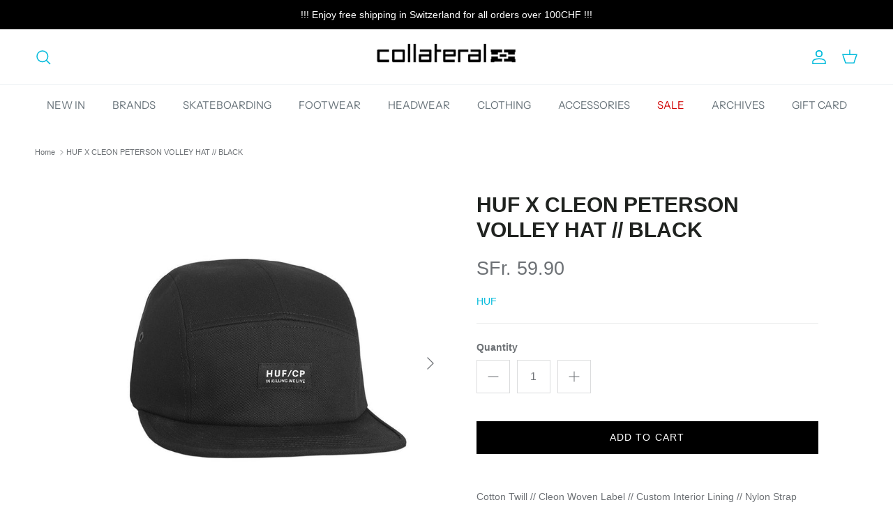

--- FILE ---
content_type: text/html; charset=utf-8
request_url: https://www.thecollateral.ch/products/huf-x-cleon-peterson-volley-hat-black
body_size: 30540
content:
<!doctype html>
<html class="no-js" lang="en" dir="ltr">
<head><meta charset="utf-8">
<meta name="viewport" content="width=device-width,initial-scale=1">
<title>HUF X CLEON PETERSON VOLLEY HAT // BLACK &ndash; Collateral</title><link rel="canonical" href="https://www.thecollateral.ch/products/huf-x-cleon-peterson-volley-hat-black"><link rel="icon" href="//www.thecollateral.ch/cdn/shop/files/collateral-fav-icon6.png?crop=center&height=48&v=1710171288&width=48" type="image/png">
  <link rel="apple-touch-icon" href="//www.thecollateral.ch/cdn/shop/files/collateral-fav-icon6.png?crop=center&height=180&v=1710171288&width=180"><meta name="description" content="Cotton Twill // Cleon Woven Label // Custom Interior Lining // Nylon Strap Closure."><meta property="og:site_name" content="Collateral">
<meta property="og:url" content="https://www.thecollateral.ch/products/huf-x-cleon-peterson-volley-hat-black">
<meta property="og:title" content="HUF X CLEON PETERSON VOLLEY HAT // BLACK">
<meta property="og:type" content="product">
<meta property="og:description" content="Cotton Twill // Cleon Woven Label // Custom Interior Lining // Nylon Strap Closure."><meta property="og:image" content="http://www.thecollateral.ch/cdn/shop/products/huf-cleon-peterson-volley-hat-black-01.jpg?crop=center&height=1200&v=1733930673&width=1200">
  <meta property="og:image:secure_url" content="https://www.thecollateral.ch/cdn/shop/products/huf-cleon-peterson-volley-hat-black-01.jpg?crop=center&height=1200&v=1733930673&width=1200">
  <meta property="og:image:width" content="1024">
  <meta property="og:image:height" content="1024"><meta property="og:price:amount" content="59.90">
  <meta property="og:price:currency" content="CHF"><meta name="twitter:card" content="summary_large_image">
<meta name="twitter:title" content="HUF X CLEON PETERSON VOLLEY HAT // BLACK">
<meta name="twitter:description" content="Cotton Twill // Cleon Woven Label // Custom Interior Lining // Nylon Strap Closure.">
<style>@font-face {
  font-family: "Instrument Sans";
  font-weight: 400;
  font-style: normal;
  font-display: fallback;
  src: url("//www.thecollateral.ch/cdn/fonts/instrument_sans/instrumentsans_n4.db86542ae5e1596dbdb28c279ae6c2086c4c5bfa.woff2") format("woff2"),
       url("//www.thecollateral.ch/cdn/fonts/instrument_sans/instrumentsans_n4.510f1b081e58d08c30978f465518799851ef6d8b.woff") format("woff");
}
@font-face {
  font-family: "Instrument Sans";
  font-weight: 600;
  font-style: normal;
  font-display: fallback;
  src: url("//www.thecollateral.ch/cdn/fonts/instrument_sans/instrumentsans_n6.27dc66245013a6f7f317d383a3cc9a0c347fb42d.woff2") format("woff2"),
       url("//www.thecollateral.ch/cdn/fonts/instrument_sans/instrumentsans_n6.1a71efbeeb140ec495af80aad612ad55e19e6d0e.woff") format("woff");
}
:root {
  --page-container-width:          1600px;
  --reading-container-width:       720px;
  --divider-opacity:               0.14;
  --gutter-large:                  30px;
  --gutter-desktop:                20px;
  --gutter-mobile:                 16px;
  --section-padding:               50px;
  --larger-section-padding:        80px;
  --larger-section-padding-mobile: 60px;
  --largest-section-padding:       110px;
  --aos-animate-duration:          0.6s;

  --base-font-family:              Helvetica, Arial, sans-serif;
  --base-font-weight:              400;
  --base-font-style:               normal;
  --heading-font-family:           Helvetica, Arial, sans-serif;
  --heading-font-weight:           700;
  --heading-font-style:            normal;
  --logo-font-family:              Helvetica, Arial, sans-serif;
  --logo-font-weight:              700;
  --logo-font-style:               normal;
  --nav-font-family:               "Instrument Sans", sans-serif;
  --nav-font-weight:               400;
  --nav-font-style:                normal;

  --base-text-size:14px;
  --base-line-height:              1.6;
  --input-text-size:16px;
  --smaller-text-size-1:11px;
  --smaller-text-size-2:14px;
  --smaller-text-size-3:11px;
  --smaller-text-size-4:10px;
  --larger-text-size:42px;
  --super-large-text-size:74px;
  --super-large-mobile-text-size:34px;
  --larger-mobile-text-size:34px;
  --logo-text-size:24px;--btn-letter-spacing: 0.08em;
    --btn-text-transform: uppercase;
    --button-text-size: 12px;
    --quickbuy-button-text-size: 12;
    --small-feature-link-font-size: 0.75em;
    --input-btn-padding-top:             1.2em;
    --input-btn-padding-bottom:          1.2em;--heading-text-transform:uppercase;
  --nav-text-size:                      15px;
  --mobile-menu-font-weight:            inherit;

  --body-bg-color:                      255 255 255;
  --bg-color:                           255 255 255;
  --body-text-color:                    109 113 117;
  --text-color:                         109 113 117;

  --header-text-col:                    #00badb;--header-text-hover-col:             var(--main-nav-link-hover-col);--header-bg-col:                     #ffffff;
  --heading-color:                     32 35 32;
  --body-heading-color:                32 35 32;
  --heading-divider-col:               #eff2f5;

  --logo-col:                          #202223;
  --main-nav-bg:                       #ffffff;
  --main-nav-link-col:                 #677279;
  --main-nav-link-hover-col:           #00badb;
  --main-nav-link-featured-col:        #d10000;

  --link-color:                        0 186 219;
  --body-link-color:                   0 186 219;

  --btn-bg-color:                        0 0 0;
  --btn-bg-hover-color:                  109 113 117;
  --btn-border-color:                    0 0 0;
  --btn-border-hover-color:              109 113 117;
  --btn-text-color:                      255 255 255;
  --btn-text-hover-color:                255 255 255;--btn-alt-bg-color:                    255 255 255;
  --btn-alt-text-color:                  0 0 0;
  --btn-alt-border-color:                0 0 0;
  --btn-alt-border-hover-color:          0 0 0;--btn-ter-bg-color:                    235 235 235;
  --btn-ter-text-color:                  60 62 64;
  --btn-ter-bg-hover-color:              0 0 0;
  --btn-ter-text-hover-color:            255 255 255;--btn-border-radius: 0;--color-scheme-default:                             #ffffff;
  --color-scheme-default-color:                       255 255 255;
  --color-scheme-default-text-color:                  109 113 117;
  --color-scheme-default-head-color:                  32 35 32;
  --color-scheme-default-link-color:                  0 186 219;
  --color-scheme-default-btn-text-color:              255 255 255;
  --color-scheme-default-btn-text-hover-color:        255 255 255;
  --color-scheme-default-btn-bg-color:                0 0 0;
  --color-scheme-default-btn-bg-hover-color:          109 113 117;
  --color-scheme-default-btn-border-color:            0 0 0;
  --color-scheme-default-btn-border-hover-color:      109 113 117;
  --color-scheme-default-btn-alt-text-color:          0 0 0;
  --color-scheme-default-btn-alt-bg-color:            255 255 255;
  --color-scheme-default-btn-alt-border-color:        0 0 0;
  --color-scheme-default-btn-alt-border-hover-color:  0 0 0;

  --color-scheme-1:                             #932432;
  --color-scheme-1-color:                       147 36 50;
  --color-scheme-1-text-color:                  223 223 223;
  --color-scheme-1-head-color:                  255 255 255;
  --color-scheme-1-link-color:                  32 34 35;
  --color-scheme-1-btn-text-color:              255 255 255;
  --color-scheme-1-btn-text-hover-color:        255 255 255;
  --color-scheme-1-btn-bg-color:                0 0 0;
  --color-scheme-1-btn-bg-hover-color:          32 34 35;
  --color-scheme-1-btn-border-color:            0 0 0;
  --color-scheme-1-btn-border-hover-color:      32 34 35;
  --color-scheme-1-btn-alt-text-color:          0 0 0;
  --color-scheme-1-btn-alt-bg-color:            255 255 255;
  --color-scheme-1-btn-alt-border-color:        0 0 0;
  --color-scheme-1-btn-alt-border-hover-color:  0 0 0;

  --color-scheme-2:                             #000000;
  --color-scheme-2-color:                       0 0 0;
  --color-scheme-2-text-color:                  109 113 117;
  --color-scheme-2-head-color:                  255 255 255;
  --color-scheme-2-link-color:                  32 34 35;
  --color-scheme-2-btn-text-color:              255 255 255;
  --color-scheme-2-btn-text-hover-color:        255 255 255;
  --color-scheme-2-btn-bg-color:                0 0 0;
  --color-scheme-2-btn-bg-hover-color:          32 34 35;
  --color-scheme-2-btn-border-color:            0 0 0;
  --color-scheme-2-btn-border-hover-color:      32 34 35;
  --color-scheme-2-btn-alt-text-color:          109 113 117;
  --color-scheme-2-btn-alt-bg-color:            255 255 255;
  --color-scheme-2-btn-alt-border-color:        109 113 117;
  --color-scheme-2-btn-alt-border-hover-color:  109 113 117;

  /* Shop Pay payment terms */
  --payment-terms-background-color:    #ffffff;--quickbuy-bg: 255 255 255;--body-input-background-color:       rgb(var(--body-bg-color));
  --input-background-color:            rgb(var(--body-bg-color));
  --body-input-text-color:             var(--body-text-color);
  --input-text-color:                  var(--body-text-color);
  --body-input-border-color:           rgb(219, 220, 221);
  --input-border-color:                rgb(219, 220, 221);
  --input-border-color-hover:          rgb(175, 177, 179);
  --input-border-color-active:         rgb(109, 113, 117);

  --swatch-cross-svg:                  url("data:image/svg+xml,%3Csvg xmlns='http://www.w3.org/2000/svg' width='240' height='240' viewBox='0 0 24 24' fill='none' stroke='rgb(219, 220, 221)' stroke-width='0.09' preserveAspectRatio='none' %3E%3Cline x1='24' y1='0' x2='0' y2='24'%3E%3C/line%3E%3C/svg%3E");
  --swatch-cross-hover:                url("data:image/svg+xml,%3Csvg xmlns='http://www.w3.org/2000/svg' width='240' height='240' viewBox='0 0 24 24' fill='none' stroke='rgb(175, 177, 179)' stroke-width='0.09' preserveAspectRatio='none' %3E%3Cline x1='24' y1='0' x2='0' y2='24'%3E%3C/line%3E%3C/svg%3E");
  --swatch-cross-active:               url("data:image/svg+xml,%3Csvg xmlns='http://www.w3.org/2000/svg' width='240' height='240' viewBox='0 0 24 24' fill='none' stroke='rgb(109, 113, 117)' stroke-width='0.09' preserveAspectRatio='none' %3E%3Cline x1='24' y1='0' x2='0' y2='24'%3E%3C/line%3E%3C/svg%3E");

  --footer-divider-col:                #eeeeee;
  --footer-text-col:                   226 226 226;
  --footer-heading-col:                255 255 255;
  --footer-bg:                         #202223;--product-label-overlay-justify: flex-start;--product-label-overlay-align: flex-end;--product-label-overlay-reduction-text:   #ffffff;
  --product-label-overlay-reduction-bg:     #ff0000;
  --product-label-overlay-stock-text:       #6d7175;
  --product-label-overlay-stock-bg:         #ffffff;
  --product-label-overlay-new-text:         #000000;
  --product-label-overlay-new-bg:           #ffe802;
  --product-label-overlay-meta-text:        #ffffff;
  --product-label-overlay-meta-bg:          #202223;
  --product-label-sale-text:                #c4293d;
  --product-label-sold-text:                #202223;
  --product-label-preorder-text:            #60a57e;

  --product-block-crop-align:               center;

  
  --product-block-price-align:              flex-start;
  --product-block-price-item-margin-start:  initial;
  --product-block-price-item-margin-end:    .5rem;
  

  --collection-block-image-position:   center center;

  --swatch-picker-image-size:          60px;
  --swatch-crop-align:                 center center;

  --image-overlay-text-color:          255 255 255;--image-overlay-bg:                  rgba(255, 0, 0, 0.6);
  --image-overlay-shadow-start:        rgb(0 0 0 / 0.15);
  --image-overlay-box-opacity:         0.88;.image-overlay--bg-box .text-overlay .text-overlay__text {
      --image-overlay-box-bg: 255 255 255;
      --heading-color: var(--body-heading-color);
      --text-color: var(--body-text-color);
      --link-color: var(--body-link-color);
    }--product-inventory-ok-box-color:            #f2faf0;
  --product-inventory-ok-text-color:           #108043;
  --product-inventory-ok-icon-box-fill-color:  #fff;
  --product-inventory-low-box-color:           #fcf1cd;
  --product-inventory-low-text-color:          #dd9a1a;
  --product-inventory-low-icon-box-fill-color: #fff;
  --product-inventory-low-text-color-channels: 16, 128, 67;
  --product-inventory-ok-text-color-channels:  221, 154, 26;

  --rating-star-color: 193 100 82;
}::selection {
    background: rgb(var(--body-heading-color));
    color: rgb(var(--body-bg-color));
  }
  ::-moz-selection {
    background: rgb(var(--body-heading-color));
    color: rgb(var(--body-bg-color));
  }.use-color-scheme--default {
  --product-label-sale-text:           #c4293d;
  --product-label-sold-text:           #202223;
  --product-label-preorder-text:       #60a57e;
  --input-background-color:            rgb(var(--body-bg-color));
  --input-text-color:                  var(--body-input-text-color);
  --input-border-color:                rgb(219, 220, 221);
  --input-border-color-hover:          rgb(175, 177, 179);
  --input-border-color-active:         rgb(109, 113, 117);
}</style>

  <link href="//www.thecollateral.ch/cdn/shop/t/13/assets/main.css?v=99689753379670386871710501140" rel="stylesheet" type="text/css" media="all" />
<script>
    document.documentElement.className = document.documentElement.className.replace('no-js', 'js');

    window.theme = {
      info: {
        name: 'Symmetry',
        version: '7.1.1'
      },
      device: {
        hasTouch: window.matchMedia('(any-pointer: coarse)').matches,
        hasHover: window.matchMedia('(hover: hover)').matches
      },
      mediaQueries: {
        md: '(min-width: 768px)',
        productMediaCarouselBreak: '(min-width: 1041px)'
      },
      routes: {
        base: 'https://www.thecollateral.ch',
        cart: '/cart',
        cartAdd: '/cart/add.js',
        cartUpdate: '/cart/update.js',
        predictiveSearch: '/search/suggest'
      },
      strings: {
        cartTermsConfirmation: "You must agree to the terms and conditions before continuing.",
        cartItemsQuantityError: "You can only add [QUANTITY] of this item to your cart.",
        generalSearchViewAll: "View all search results",
        noStock: "Sold out",
        noVariant: "Unavailable",
        productsProductChooseA: "Choose a",
        generalSearchPages: "Pages",
        generalSearchNoResultsWithoutTerms: "Sorry, we couldnʼt find any results",
        shippingCalculator: {
          singleRate: "There is one shipping rate for this destination:",
          multipleRates: "There are multiple shipping rates for this destination:",
          noRates: "We do not ship to this destination."
        }
      },
      settings: {
        moneyWithCurrencyFormat: "SFr. {{amount}} CHF",
        cartType: "drawer",
        afterAddToCart: "drawer",
        quickbuyStyle: "button",
        externalLinksNewTab: true,
        internalLinksSmoothScroll: true
      }
    }

    theme.inlineNavigationCheck = function() {
      var pageHeader = document.querySelector('.pageheader'),
          inlineNavContainer = pageHeader.querySelector('.logo-area__left__inner'),
          inlineNav = inlineNavContainer.querySelector('.navigation--left');
      if (inlineNav && getComputedStyle(inlineNav).display != 'none') {
        var inlineMenuCentered = document.querySelector('.pageheader--layout-inline-menu-center'),
            logoContainer = document.querySelector('.logo-area__middle__inner');
        if(inlineMenuCentered) {
          var rightWidth = document.querySelector('.logo-area__right__inner').clientWidth,
              middleWidth = logoContainer.clientWidth,
              logoArea = document.querySelector('.logo-area'),
              computedLogoAreaStyle = getComputedStyle(logoArea),
              logoAreaInnerWidth = logoArea.clientWidth - Math.ceil(parseFloat(computedLogoAreaStyle.paddingLeft)) - Math.ceil(parseFloat(computedLogoAreaStyle.paddingRight)),
              availableNavWidth = logoAreaInnerWidth - Math.max(rightWidth, middleWidth) * 2 - 40;
          inlineNavContainer.style.maxWidth = availableNavWidth + 'px';
        }

        var firstInlineNavLink = inlineNav.querySelector('.navigation__item:first-child'),
            lastInlineNavLink = inlineNav.querySelector('.navigation__item:last-child');
        if (lastInlineNavLink) {
          var inlineNavWidth = null;
          if(document.querySelector('html[dir=rtl]')) {
            inlineNavWidth = firstInlineNavLink.offsetLeft - lastInlineNavLink.offsetLeft + firstInlineNavLink.offsetWidth;
          } else {
            inlineNavWidth = lastInlineNavLink.offsetLeft - firstInlineNavLink.offsetLeft + lastInlineNavLink.offsetWidth;
          }
          if (inlineNavContainer.offsetWidth >= inlineNavWidth) {
            pageHeader.classList.add('pageheader--layout-inline-permitted');
            var tallLogo = logoContainer.clientHeight > lastInlineNavLink.clientHeight + 20;
            if (tallLogo) {
              inlineNav.classList.add('navigation--tight-underline');
            } else {
              inlineNav.classList.remove('navigation--tight-underline');
            }
          } else {
            pageHeader.classList.remove('pageheader--layout-inline-permitted');
          }
        }
      }
    };

    theme.setInitialHeaderHeightProperty = () => {
      const section = document.querySelector('.section-header');
      if (section) {
        document.documentElement.style.setProperty('--theme-header-height', Math.ceil(section.clientHeight) + 'px');
      }
    };
  </script>

  <script src="//www.thecollateral.ch/cdn/shop/t/13/assets/main.js?v=66933730433444639621706199372" defer></script>
    <script src="//www.thecollateral.ch/cdn/shop/t/13/assets/animate-on-scroll.js?v=15249566486942820451706199372" defer></script>
    <link href="//www.thecollateral.ch/cdn/shop/t/13/assets/animate-on-scroll.css?v=35216439550296132921706199372" rel="stylesheet" type="text/css" media="all" />
  

  <script>window.performance && window.performance.mark && window.performance.mark('shopify.content_for_header.start');</script><meta id="shopify-digital-wallet" name="shopify-digital-wallet" content="/9563032/digital_wallets/dialog">
<meta name="shopify-checkout-api-token" content="9b6fb9b356ff9b656f1423d2939bd8ed">
<meta id="in-context-paypal-metadata" data-shop-id="9563032" data-venmo-supported="false" data-environment="production" data-locale="en_US" data-paypal-v4="true" data-currency="CHF">
<link rel="alternate" type="application/json+oembed" href="https://www.thecollateral.ch/products/huf-x-cleon-peterson-volley-hat-black.oembed">
<script async="async" src="/checkouts/internal/preloads.js?locale=en-CH"></script>
<script id="shopify-features" type="application/json">{"accessToken":"9b6fb9b356ff9b656f1423d2939bd8ed","betas":["rich-media-storefront-analytics"],"domain":"www.thecollateral.ch","predictiveSearch":true,"shopId":9563032,"locale":"en"}</script>
<script>var Shopify = Shopify || {};
Shopify.shop = "collateral.myshopify.com";
Shopify.locale = "en";
Shopify.currency = {"active":"CHF","rate":"1.0"};
Shopify.country = "CH";
Shopify.theme = {"name":"COLLATERAL-V3","id":131614212294,"schema_name":"Symmetry","schema_version":"7.1.1","theme_store_id":568,"role":"main"};
Shopify.theme.handle = "null";
Shopify.theme.style = {"id":null,"handle":null};
Shopify.cdnHost = "www.thecollateral.ch/cdn";
Shopify.routes = Shopify.routes || {};
Shopify.routes.root = "/";</script>
<script type="module">!function(o){(o.Shopify=o.Shopify||{}).modules=!0}(window);</script>
<script>!function(o){function n(){var o=[];function n(){o.push(Array.prototype.slice.apply(arguments))}return n.q=o,n}var t=o.Shopify=o.Shopify||{};t.loadFeatures=n(),t.autoloadFeatures=n()}(window);</script>
<script id="shop-js-analytics" type="application/json">{"pageType":"product"}</script>
<script defer="defer" async type="module" src="//www.thecollateral.ch/cdn/shopifycloud/shop-js/modules/v2/client.init-shop-cart-sync_C5BV16lS.en.esm.js"></script>
<script defer="defer" async type="module" src="//www.thecollateral.ch/cdn/shopifycloud/shop-js/modules/v2/chunk.common_CygWptCX.esm.js"></script>
<script type="module">
  await import("//www.thecollateral.ch/cdn/shopifycloud/shop-js/modules/v2/client.init-shop-cart-sync_C5BV16lS.en.esm.js");
await import("//www.thecollateral.ch/cdn/shopifycloud/shop-js/modules/v2/chunk.common_CygWptCX.esm.js");

  window.Shopify.SignInWithShop?.initShopCartSync?.({"fedCMEnabled":true,"windoidEnabled":true});

</script>
<script>(function() {
  var isLoaded = false;
  function asyncLoad() {
    if (isLoaded) return;
    isLoaded = true;
    var urls = ["https:\/\/cdn.shopify.com\/s\/files\/1\/0184\/4255\/1360\/files\/haloroar-legal.min.js?v=1649374317\u0026shop=collateral.myshopify.com"];
    for (var i = 0; i < urls.length; i++) {
      var s = document.createElement('script');
      s.type = 'text/javascript';
      s.async = true;
      s.src = urls[i];
      var x = document.getElementsByTagName('script')[0];
      x.parentNode.insertBefore(s, x);
    }
  };
  if(window.attachEvent) {
    window.attachEvent('onload', asyncLoad);
  } else {
    window.addEventListener('load', asyncLoad, false);
  }
})();</script>
<script id="__st">var __st={"a":9563032,"offset":3600,"reqid":"5525b556-de23-4ae4-ba19-a4a58d20eeeb-1768641404","pageurl":"www.thecollateral.ch\/products\/huf-x-cleon-peterson-volley-hat-black","u":"092264d44bfe","p":"product","rtyp":"product","rid":8191347526};</script>
<script>window.ShopifyPaypalV4VisibilityTracking = true;</script>
<script id="captcha-bootstrap">!function(){'use strict';const t='contact',e='account',n='new_comment',o=[[t,t],['blogs',n],['comments',n],[t,'customer']],c=[[e,'customer_login'],[e,'guest_login'],[e,'recover_customer_password'],[e,'create_customer']],r=t=>t.map((([t,e])=>`form[action*='/${t}']:not([data-nocaptcha='true']) input[name='form_type'][value='${e}']`)).join(','),a=t=>()=>t?[...document.querySelectorAll(t)].map((t=>t.form)):[];function s(){const t=[...o],e=r(t);return a(e)}const i='password',u='form_key',d=['recaptcha-v3-token','g-recaptcha-response','h-captcha-response',i],f=()=>{try{return window.sessionStorage}catch{return}},m='__shopify_v',_=t=>t.elements[u];function p(t,e,n=!1){try{const o=window.sessionStorage,c=JSON.parse(o.getItem(e)),{data:r}=function(t){const{data:e,action:n}=t;return t[m]||n?{data:e,action:n}:{data:t,action:n}}(c);for(const[e,n]of Object.entries(r))t.elements[e]&&(t.elements[e].value=n);n&&o.removeItem(e)}catch(o){console.error('form repopulation failed',{error:o})}}const l='form_type',E='cptcha';function T(t){t.dataset[E]=!0}const w=window,h=w.document,L='Shopify',v='ce_forms',y='captcha';let A=!1;((t,e)=>{const n=(g='f06e6c50-85a8-45c8-87d0-21a2b65856fe',I='https://cdn.shopify.com/shopifycloud/storefront-forms-hcaptcha/ce_storefront_forms_captcha_hcaptcha.v1.5.2.iife.js',D={infoText:'Protected by hCaptcha',privacyText:'Privacy',termsText:'Terms'},(t,e,n)=>{const o=w[L][v],c=o.bindForm;if(c)return c(t,g,e,D).then(n);var r;o.q.push([[t,g,e,D],n]),r=I,A||(h.body.append(Object.assign(h.createElement('script'),{id:'captcha-provider',async:!0,src:r})),A=!0)});var g,I,D;w[L]=w[L]||{},w[L][v]=w[L][v]||{},w[L][v].q=[],w[L][y]=w[L][y]||{},w[L][y].protect=function(t,e){n(t,void 0,e),T(t)},Object.freeze(w[L][y]),function(t,e,n,w,h,L){const[v,y,A,g]=function(t,e,n){const i=e?o:[],u=t?c:[],d=[...i,...u],f=r(d),m=r(i),_=r(d.filter((([t,e])=>n.includes(e))));return[a(f),a(m),a(_),s()]}(w,h,L),I=t=>{const e=t.target;return e instanceof HTMLFormElement?e:e&&e.form},D=t=>v().includes(t);t.addEventListener('submit',(t=>{const e=I(t);if(!e)return;const n=D(e)&&!e.dataset.hcaptchaBound&&!e.dataset.recaptchaBound,o=_(e),c=g().includes(e)&&(!o||!o.value);(n||c)&&t.preventDefault(),c&&!n&&(function(t){try{if(!f())return;!function(t){const e=f();if(!e)return;const n=_(t);if(!n)return;const o=n.value;o&&e.removeItem(o)}(t);const e=Array.from(Array(32),(()=>Math.random().toString(36)[2])).join('');!function(t,e){_(t)||t.append(Object.assign(document.createElement('input'),{type:'hidden',name:u})),t.elements[u].value=e}(t,e),function(t,e){const n=f();if(!n)return;const o=[...t.querySelectorAll(`input[type='${i}']`)].map((({name:t})=>t)),c=[...d,...o],r={};for(const[a,s]of new FormData(t).entries())c.includes(a)||(r[a]=s);n.setItem(e,JSON.stringify({[m]:1,action:t.action,data:r}))}(t,e)}catch(e){console.error('failed to persist form',e)}}(e),e.submit())}));const S=(t,e)=>{t&&!t.dataset[E]&&(n(t,e.some((e=>e===t))),T(t))};for(const o of['focusin','change'])t.addEventListener(o,(t=>{const e=I(t);D(e)&&S(e,y())}));const B=e.get('form_key'),M=e.get(l),P=B&&M;t.addEventListener('DOMContentLoaded',(()=>{const t=y();if(P)for(const e of t)e.elements[l].value===M&&p(e,B);[...new Set([...A(),...v().filter((t=>'true'===t.dataset.shopifyCaptcha))])].forEach((e=>S(e,t)))}))}(h,new URLSearchParams(w.location.search),n,t,e,['guest_login'])})(!0,!0)}();</script>
<script integrity="sha256-4kQ18oKyAcykRKYeNunJcIwy7WH5gtpwJnB7kiuLZ1E=" data-source-attribution="shopify.loadfeatures" defer="defer" src="//www.thecollateral.ch/cdn/shopifycloud/storefront/assets/storefront/load_feature-a0a9edcb.js" crossorigin="anonymous"></script>
<script data-source-attribution="shopify.dynamic_checkout.dynamic.init">var Shopify=Shopify||{};Shopify.PaymentButton=Shopify.PaymentButton||{isStorefrontPortableWallets:!0,init:function(){window.Shopify.PaymentButton.init=function(){};var t=document.createElement("script");t.src="https://www.thecollateral.ch/cdn/shopifycloud/portable-wallets/latest/portable-wallets.en.js",t.type="module",document.head.appendChild(t)}};
</script>
<script data-source-attribution="shopify.dynamic_checkout.buyer_consent">
  function portableWalletsHideBuyerConsent(e){var t=document.getElementById("shopify-buyer-consent"),n=document.getElementById("shopify-subscription-policy-button");t&&n&&(t.classList.add("hidden"),t.setAttribute("aria-hidden","true"),n.removeEventListener("click",e))}function portableWalletsShowBuyerConsent(e){var t=document.getElementById("shopify-buyer-consent"),n=document.getElementById("shopify-subscription-policy-button");t&&n&&(t.classList.remove("hidden"),t.removeAttribute("aria-hidden"),n.addEventListener("click",e))}window.Shopify?.PaymentButton&&(window.Shopify.PaymentButton.hideBuyerConsent=portableWalletsHideBuyerConsent,window.Shopify.PaymentButton.showBuyerConsent=portableWalletsShowBuyerConsent);
</script>
<script data-source-attribution="shopify.dynamic_checkout.cart.bootstrap">document.addEventListener("DOMContentLoaded",(function(){function t(){return document.querySelector("shopify-accelerated-checkout-cart, shopify-accelerated-checkout")}if(t())Shopify.PaymentButton.init();else{new MutationObserver((function(e,n){t()&&(Shopify.PaymentButton.init(),n.disconnect())})).observe(document.body,{childList:!0,subtree:!0})}}));
</script>
<link id="shopify-accelerated-checkout-styles" rel="stylesheet" media="screen" href="https://www.thecollateral.ch/cdn/shopifycloud/portable-wallets/latest/accelerated-checkout-backwards-compat.css" crossorigin="anonymous">
<style id="shopify-accelerated-checkout-cart">
        #shopify-buyer-consent {
  margin-top: 1em;
  display: inline-block;
  width: 100%;
}

#shopify-buyer-consent.hidden {
  display: none;
}

#shopify-subscription-policy-button {
  background: none;
  border: none;
  padding: 0;
  text-decoration: underline;
  font-size: inherit;
  cursor: pointer;
}

#shopify-subscription-policy-button::before {
  box-shadow: none;
}

      </style>
<script id="sections-script" data-sections="related-products" defer="defer" src="//www.thecollateral.ch/cdn/shop/t/13/compiled_assets/scripts.js?v=10328"></script>
<script>window.performance && window.performance.mark && window.performance.mark('shopify.content_for_header.end');</script>
<!-- CC Custom Head Start --><!-- CC Custom Head End --><!-- BEGIN app block: shopify://apps/rt-terms-and-conditions-box/blocks/app-embed/17661ca5-aeea-41b9-8091-d8f7233e8b22 --><script type='text/javascript'>
  window.roarJs = window.roarJs || {};
      roarJs.LegalConfig = {
          metafields: {
          shop: "collateral.myshopify.com",
          settings: {"enabled":"1","param":{"message":"AAAAAAA","error_message":"BBBBB","error_display":"dialog","greeting":{"enabled":"0","message":"Please agree to the T\u0026C before purchasing!","delay":"1"},"link_order":["link"],"links":{"link":{"label":"terms and conditions","target":"_blank","url":"https:\/\/collateral.myshopify.com\/policies\/terms-of-service","policy":"terms-of-service"}},"force_enabled":"0","optional":"1","optional_message_enabled":"1","optional_message_value":"!! FREE SHIPPING IN SWITZERLAND ON ORDERS OVER 100CHF !! - \r\n\r\nFOR INTERNATIONAL SHIPPING, VAT \u0026 CUSTOMS FEES WILL BE AT YOUR CHARGE","optional_checkbox_hidden":"1","time_enabled":"0","time_label":"Agreed to the Terms and Conditions on","checkbox":"1"},"popup":{"title":"Terms and Conditions","width":"600","button":"","icon_color":"#de3618"},"style":{"checkbox":{"size":"20","color":"#00badb"},"message":{"font":"inherit","size":"14","customized":{"enabled":"1","color":"#212b36","accent":"#00badb","error":"#de3618"},"align":"inherit","padding":{"top":"0","right":"0","bottom":"0","left":"0"}}},"only1":"true","installer":[]},
          moneyFormat: "SFr. {{amount}}"
      }
  }
</script>
<script src='https://cdn.shopify.com/extensions/019a2c75-764c-7925-b253-e24466484d41/legal-7/assets/legal.js' defer></script>


<!-- END app block --><script src="https://cdn.shopify.com/extensions/c06527db-36c6-4731-87aa-8e95939a0c74/scrollify-infinite-scroll-78/assets/infi_script.js" type="text/javascript" defer="defer"></script>
<link href="https://cdn.shopify.com/extensions/019a2c75-764c-7925-b253-e24466484d41/legal-7/assets/legal.css" rel="stylesheet" type="text/css" media="all">
<link href="https://monorail-edge.shopifysvc.com" rel="dns-prefetch">
<script>(function(){if ("sendBeacon" in navigator && "performance" in window) {try {var session_token_from_headers = performance.getEntriesByType('navigation')[0].serverTiming.find(x => x.name == '_s').description;} catch {var session_token_from_headers = undefined;}var session_cookie_matches = document.cookie.match(/_shopify_s=([^;]*)/);var session_token_from_cookie = session_cookie_matches && session_cookie_matches.length === 2 ? session_cookie_matches[1] : "";var session_token = session_token_from_headers || session_token_from_cookie || "";function handle_abandonment_event(e) {var entries = performance.getEntries().filter(function(entry) {return /monorail-edge.shopifysvc.com/.test(entry.name);});if (!window.abandonment_tracked && entries.length === 0) {window.abandonment_tracked = true;var currentMs = Date.now();var navigation_start = performance.timing.navigationStart;var payload = {shop_id: 9563032,url: window.location.href,navigation_start,duration: currentMs - navigation_start,session_token,page_type: "product"};window.navigator.sendBeacon("https://monorail-edge.shopifysvc.com/v1/produce", JSON.stringify({schema_id: "online_store_buyer_site_abandonment/1.1",payload: payload,metadata: {event_created_at_ms: currentMs,event_sent_at_ms: currentMs}}));}}window.addEventListener('pagehide', handle_abandonment_event);}}());</script>
<script id="web-pixels-manager-setup">(function e(e,d,r,n,o){if(void 0===o&&(o={}),!Boolean(null===(a=null===(i=window.Shopify)||void 0===i?void 0:i.analytics)||void 0===a?void 0:a.replayQueue)){var i,a;window.Shopify=window.Shopify||{};var t=window.Shopify;t.analytics=t.analytics||{};var s=t.analytics;s.replayQueue=[],s.publish=function(e,d,r){return s.replayQueue.push([e,d,r]),!0};try{self.performance.mark("wpm:start")}catch(e){}var l=function(){var e={modern:/Edge?\/(1{2}[4-9]|1[2-9]\d|[2-9]\d{2}|\d{4,})\.\d+(\.\d+|)|Firefox\/(1{2}[4-9]|1[2-9]\d|[2-9]\d{2}|\d{4,})\.\d+(\.\d+|)|Chrom(ium|e)\/(9{2}|\d{3,})\.\d+(\.\d+|)|(Maci|X1{2}).+ Version\/(15\.\d+|(1[6-9]|[2-9]\d|\d{3,})\.\d+)([,.]\d+|)( \(\w+\)|)( Mobile\/\w+|) Safari\/|Chrome.+OPR\/(9{2}|\d{3,})\.\d+\.\d+|(CPU[ +]OS|iPhone[ +]OS|CPU[ +]iPhone|CPU IPhone OS|CPU iPad OS)[ +]+(15[._]\d+|(1[6-9]|[2-9]\d|\d{3,})[._]\d+)([._]\d+|)|Android:?[ /-](13[3-9]|1[4-9]\d|[2-9]\d{2}|\d{4,})(\.\d+|)(\.\d+|)|Android.+Firefox\/(13[5-9]|1[4-9]\d|[2-9]\d{2}|\d{4,})\.\d+(\.\d+|)|Android.+Chrom(ium|e)\/(13[3-9]|1[4-9]\d|[2-9]\d{2}|\d{4,})\.\d+(\.\d+|)|SamsungBrowser\/([2-9]\d|\d{3,})\.\d+/,legacy:/Edge?\/(1[6-9]|[2-9]\d|\d{3,})\.\d+(\.\d+|)|Firefox\/(5[4-9]|[6-9]\d|\d{3,})\.\d+(\.\d+|)|Chrom(ium|e)\/(5[1-9]|[6-9]\d|\d{3,})\.\d+(\.\d+|)([\d.]+$|.*Safari\/(?![\d.]+ Edge\/[\d.]+$))|(Maci|X1{2}).+ Version\/(10\.\d+|(1[1-9]|[2-9]\d|\d{3,})\.\d+)([,.]\d+|)( \(\w+\)|)( Mobile\/\w+|) Safari\/|Chrome.+OPR\/(3[89]|[4-9]\d|\d{3,})\.\d+\.\d+|(CPU[ +]OS|iPhone[ +]OS|CPU[ +]iPhone|CPU IPhone OS|CPU iPad OS)[ +]+(10[._]\d+|(1[1-9]|[2-9]\d|\d{3,})[._]\d+)([._]\d+|)|Android:?[ /-](13[3-9]|1[4-9]\d|[2-9]\d{2}|\d{4,})(\.\d+|)(\.\d+|)|Mobile Safari.+OPR\/([89]\d|\d{3,})\.\d+\.\d+|Android.+Firefox\/(13[5-9]|1[4-9]\d|[2-9]\d{2}|\d{4,})\.\d+(\.\d+|)|Android.+Chrom(ium|e)\/(13[3-9]|1[4-9]\d|[2-9]\d{2}|\d{4,})\.\d+(\.\d+|)|Android.+(UC? ?Browser|UCWEB|U3)[ /]?(15\.([5-9]|\d{2,})|(1[6-9]|[2-9]\d|\d{3,})\.\d+)\.\d+|SamsungBrowser\/(5\.\d+|([6-9]|\d{2,})\.\d+)|Android.+MQ{2}Browser\/(14(\.(9|\d{2,})|)|(1[5-9]|[2-9]\d|\d{3,})(\.\d+|))(\.\d+|)|K[Aa][Ii]OS\/(3\.\d+|([4-9]|\d{2,})\.\d+)(\.\d+|)/},d=e.modern,r=e.legacy,n=navigator.userAgent;return n.match(d)?"modern":n.match(r)?"legacy":"unknown"}(),u="modern"===l?"modern":"legacy",c=(null!=n?n:{modern:"",legacy:""})[u],f=function(e){return[e.baseUrl,"/wpm","/b",e.hashVersion,"modern"===e.buildTarget?"m":"l",".js"].join("")}({baseUrl:d,hashVersion:r,buildTarget:u}),m=function(e){var d=e.version,r=e.bundleTarget,n=e.surface,o=e.pageUrl,i=e.monorailEndpoint;return{emit:function(e){var a=e.status,t=e.errorMsg,s=(new Date).getTime(),l=JSON.stringify({metadata:{event_sent_at_ms:s},events:[{schema_id:"web_pixels_manager_load/3.1",payload:{version:d,bundle_target:r,page_url:o,status:a,surface:n,error_msg:t},metadata:{event_created_at_ms:s}}]});if(!i)return console&&console.warn&&console.warn("[Web Pixels Manager] No Monorail endpoint provided, skipping logging."),!1;try{return self.navigator.sendBeacon.bind(self.navigator)(i,l)}catch(e){}var u=new XMLHttpRequest;try{return u.open("POST",i,!0),u.setRequestHeader("Content-Type","text/plain"),u.send(l),!0}catch(e){return console&&console.warn&&console.warn("[Web Pixels Manager] Got an unhandled error while logging to Monorail."),!1}}}}({version:r,bundleTarget:l,surface:e.surface,pageUrl:self.location.href,monorailEndpoint:e.monorailEndpoint});try{o.browserTarget=l,function(e){var d=e.src,r=e.async,n=void 0===r||r,o=e.onload,i=e.onerror,a=e.sri,t=e.scriptDataAttributes,s=void 0===t?{}:t,l=document.createElement("script"),u=document.querySelector("head"),c=document.querySelector("body");if(l.async=n,l.src=d,a&&(l.integrity=a,l.crossOrigin="anonymous"),s)for(var f in s)if(Object.prototype.hasOwnProperty.call(s,f))try{l.dataset[f]=s[f]}catch(e){}if(o&&l.addEventListener("load",o),i&&l.addEventListener("error",i),u)u.appendChild(l);else{if(!c)throw new Error("Did not find a head or body element to append the script");c.appendChild(l)}}({src:f,async:!0,onload:function(){if(!function(){var e,d;return Boolean(null===(d=null===(e=window.Shopify)||void 0===e?void 0:e.analytics)||void 0===d?void 0:d.initialized)}()){var d=window.webPixelsManager.init(e)||void 0;if(d){var r=window.Shopify.analytics;r.replayQueue.forEach((function(e){var r=e[0],n=e[1],o=e[2];d.publishCustomEvent(r,n,o)})),r.replayQueue=[],r.publish=d.publishCustomEvent,r.visitor=d.visitor,r.initialized=!0}}},onerror:function(){return m.emit({status:"failed",errorMsg:"".concat(f," has failed to load")})},sri:function(e){var d=/^sha384-[A-Za-z0-9+/=]+$/;return"string"==typeof e&&d.test(e)}(c)?c:"",scriptDataAttributes:o}),m.emit({status:"loading"})}catch(e){m.emit({status:"failed",errorMsg:(null==e?void 0:e.message)||"Unknown error"})}}})({shopId: 9563032,storefrontBaseUrl: "https://www.thecollateral.ch",extensionsBaseUrl: "https://extensions.shopifycdn.com/cdn/shopifycloud/web-pixels-manager",monorailEndpoint: "https://monorail-edge.shopifysvc.com/unstable/produce_batch",surface: "storefront-renderer",enabledBetaFlags: ["2dca8a86"],webPixelsConfigList: [{"id":"102072518","configuration":"{\"pixel_id\":\"793016264205288\",\"pixel_type\":\"facebook_pixel\",\"metaapp_system_user_token\":\"-\"}","eventPayloadVersion":"v1","runtimeContext":"OPEN","scriptVersion":"ca16bc87fe92b6042fbaa3acc2fbdaa6","type":"APP","apiClientId":2329312,"privacyPurposes":["ANALYTICS","MARKETING","SALE_OF_DATA"],"dataSharingAdjustments":{"protectedCustomerApprovalScopes":["read_customer_address","read_customer_email","read_customer_name","read_customer_personal_data","read_customer_phone"]}},{"id":"155681141","eventPayloadVersion":"v1","runtimeContext":"LAX","scriptVersion":"1","type":"CUSTOM","privacyPurposes":["MARKETING"],"name":"Meta pixel (migrated)"},{"id":"shopify-app-pixel","configuration":"{}","eventPayloadVersion":"v1","runtimeContext":"STRICT","scriptVersion":"0450","apiClientId":"shopify-pixel","type":"APP","privacyPurposes":["ANALYTICS","MARKETING"]},{"id":"shopify-custom-pixel","eventPayloadVersion":"v1","runtimeContext":"LAX","scriptVersion":"0450","apiClientId":"shopify-pixel","type":"CUSTOM","privacyPurposes":["ANALYTICS","MARKETING"]}],isMerchantRequest: false,initData: {"shop":{"name":"Collateral","paymentSettings":{"currencyCode":"CHF"},"myshopifyDomain":"collateral.myshopify.com","countryCode":"CH","storefrontUrl":"https:\/\/www.thecollateral.ch"},"customer":null,"cart":null,"checkout":null,"productVariants":[{"price":{"amount":59.9,"currencyCode":"CHF"},"product":{"title":"HUF X CLEON PETERSON VOLLEY HAT \/\/ BLACK","vendor":"HUF","id":"8191347526","untranslatedTitle":"HUF X CLEON PETERSON VOLLEY HAT \/\/ BLACK","url":"\/products\/huf-x-cleon-peterson-volley-hat-black","type":"CAP"},"id":"27220548486","image":{"src":"\/\/www.thecollateral.ch\/cdn\/shop\/products\/huf-cleon-peterson-volley-hat-black-01.jpg?v=1733930673"},"sku":"HT63019","title":"Default Title","untranslatedTitle":"Default Title"}],"purchasingCompany":null},},"https://www.thecollateral.ch/cdn","fcfee988w5aeb613cpc8e4bc33m6693e112",{"modern":"","legacy":""},{"shopId":"9563032","storefrontBaseUrl":"https:\/\/www.thecollateral.ch","extensionBaseUrl":"https:\/\/extensions.shopifycdn.com\/cdn\/shopifycloud\/web-pixels-manager","surface":"storefront-renderer","enabledBetaFlags":"[\"2dca8a86\"]","isMerchantRequest":"false","hashVersion":"fcfee988w5aeb613cpc8e4bc33m6693e112","publish":"custom","events":"[[\"page_viewed\",{}],[\"product_viewed\",{\"productVariant\":{\"price\":{\"amount\":59.9,\"currencyCode\":\"CHF\"},\"product\":{\"title\":\"HUF X CLEON PETERSON VOLLEY HAT \/\/ BLACK\",\"vendor\":\"HUF\",\"id\":\"8191347526\",\"untranslatedTitle\":\"HUF X CLEON PETERSON VOLLEY HAT \/\/ BLACK\",\"url\":\"\/products\/huf-x-cleon-peterson-volley-hat-black\",\"type\":\"CAP\"},\"id\":\"27220548486\",\"image\":{\"src\":\"\/\/www.thecollateral.ch\/cdn\/shop\/products\/huf-cleon-peterson-volley-hat-black-01.jpg?v=1733930673\"},\"sku\":\"HT63019\",\"title\":\"Default Title\",\"untranslatedTitle\":\"Default Title\"}}]]"});</script><script>
  window.ShopifyAnalytics = window.ShopifyAnalytics || {};
  window.ShopifyAnalytics.meta = window.ShopifyAnalytics.meta || {};
  window.ShopifyAnalytics.meta.currency = 'CHF';
  var meta = {"product":{"id":8191347526,"gid":"gid:\/\/shopify\/Product\/8191347526","vendor":"HUF","type":"CAP","handle":"huf-x-cleon-peterson-volley-hat-black","variants":[{"id":27220548486,"price":5990,"name":"HUF X CLEON PETERSON VOLLEY HAT \/\/ BLACK","public_title":null,"sku":"HT63019"}],"remote":false},"page":{"pageType":"product","resourceType":"product","resourceId":8191347526,"requestId":"5525b556-de23-4ae4-ba19-a4a58d20eeeb-1768641404"}};
  for (var attr in meta) {
    window.ShopifyAnalytics.meta[attr] = meta[attr];
  }
</script>
<script class="analytics">
  (function () {
    var customDocumentWrite = function(content) {
      var jquery = null;

      if (window.jQuery) {
        jquery = window.jQuery;
      } else if (window.Checkout && window.Checkout.$) {
        jquery = window.Checkout.$;
      }

      if (jquery) {
        jquery('body').append(content);
      }
    };

    var hasLoggedConversion = function(token) {
      if (token) {
        return document.cookie.indexOf('loggedConversion=' + token) !== -1;
      }
      return false;
    }

    var setCookieIfConversion = function(token) {
      if (token) {
        var twoMonthsFromNow = new Date(Date.now());
        twoMonthsFromNow.setMonth(twoMonthsFromNow.getMonth() + 2);

        document.cookie = 'loggedConversion=' + token + '; expires=' + twoMonthsFromNow;
      }
    }

    var trekkie = window.ShopifyAnalytics.lib = window.trekkie = window.trekkie || [];
    if (trekkie.integrations) {
      return;
    }
    trekkie.methods = [
      'identify',
      'page',
      'ready',
      'track',
      'trackForm',
      'trackLink'
    ];
    trekkie.factory = function(method) {
      return function() {
        var args = Array.prototype.slice.call(arguments);
        args.unshift(method);
        trekkie.push(args);
        return trekkie;
      };
    };
    for (var i = 0; i < trekkie.methods.length; i++) {
      var key = trekkie.methods[i];
      trekkie[key] = trekkie.factory(key);
    }
    trekkie.load = function(config) {
      trekkie.config = config || {};
      trekkie.config.initialDocumentCookie = document.cookie;
      var first = document.getElementsByTagName('script')[0];
      var script = document.createElement('script');
      script.type = 'text/javascript';
      script.onerror = function(e) {
        var scriptFallback = document.createElement('script');
        scriptFallback.type = 'text/javascript';
        scriptFallback.onerror = function(error) {
                var Monorail = {
      produce: function produce(monorailDomain, schemaId, payload) {
        var currentMs = new Date().getTime();
        var event = {
          schema_id: schemaId,
          payload: payload,
          metadata: {
            event_created_at_ms: currentMs,
            event_sent_at_ms: currentMs
          }
        };
        return Monorail.sendRequest("https://" + monorailDomain + "/v1/produce", JSON.stringify(event));
      },
      sendRequest: function sendRequest(endpointUrl, payload) {
        // Try the sendBeacon API
        if (window && window.navigator && typeof window.navigator.sendBeacon === 'function' && typeof window.Blob === 'function' && !Monorail.isIos12()) {
          var blobData = new window.Blob([payload], {
            type: 'text/plain'
          });

          if (window.navigator.sendBeacon(endpointUrl, blobData)) {
            return true;
          } // sendBeacon was not successful

        } // XHR beacon

        var xhr = new XMLHttpRequest();

        try {
          xhr.open('POST', endpointUrl);
          xhr.setRequestHeader('Content-Type', 'text/plain');
          xhr.send(payload);
        } catch (e) {
          console.log(e);
        }

        return false;
      },
      isIos12: function isIos12() {
        return window.navigator.userAgent.lastIndexOf('iPhone; CPU iPhone OS 12_') !== -1 || window.navigator.userAgent.lastIndexOf('iPad; CPU OS 12_') !== -1;
      }
    };
    Monorail.produce('monorail-edge.shopifysvc.com',
      'trekkie_storefront_load_errors/1.1',
      {shop_id: 9563032,
      theme_id: 131614212294,
      app_name: "storefront",
      context_url: window.location.href,
      source_url: "//www.thecollateral.ch/cdn/s/trekkie.storefront.cd680fe47e6c39ca5d5df5f0a32d569bc48c0f27.min.js"});

        };
        scriptFallback.async = true;
        scriptFallback.src = '//www.thecollateral.ch/cdn/s/trekkie.storefront.cd680fe47e6c39ca5d5df5f0a32d569bc48c0f27.min.js';
        first.parentNode.insertBefore(scriptFallback, first);
      };
      script.async = true;
      script.src = '//www.thecollateral.ch/cdn/s/trekkie.storefront.cd680fe47e6c39ca5d5df5f0a32d569bc48c0f27.min.js';
      first.parentNode.insertBefore(script, first);
    };
    trekkie.load(
      {"Trekkie":{"appName":"storefront","development":false,"defaultAttributes":{"shopId":9563032,"isMerchantRequest":null,"themeId":131614212294,"themeCityHash":"9633498715143461596","contentLanguage":"en","currency":"CHF","eventMetadataId":"38f3b959-3c0c-4444-a9cb-5febf005283d"},"isServerSideCookieWritingEnabled":true,"monorailRegion":"shop_domain","enabledBetaFlags":["65f19447"]},"Session Attribution":{},"S2S":{"facebookCapiEnabled":true,"source":"trekkie-storefront-renderer","apiClientId":580111}}
    );

    var loaded = false;
    trekkie.ready(function() {
      if (loaded) return;
      loaded = true;

      window.ShopifyAnalytics.lib = window.trekkie;

      var originalDocumentWrite = document.write;
      document.write = customDocumentWrite;
      try { window.ShopifyAnalytics.merchantGoogleAnalytics.call(this); } catch(error) {};
      document.write = originalDocumentWrite;

      window.ShopifyAnalytics.lib.page(null,{"pageType":"product","resourceType":"product","resourceId":8191347526,"requestId":"5525b556-de23-4ae4-ba19-a4a58d20eeeb-1768641404","shopifyEmitted":true});

      var match = window.location.pathname.match(/checkouts\/(.+)\/(thank_you|post_purchase)/)
      var token = match? match[1]: undefined;
      if (!hasLoggedConversion(token)) {
        setCookieIfConversion(token);
        window.ShopifyAnalytics.lib.track("Viewed Product",{"currency":"CHF","variantId":27220548486,"productId":8191347526,"productGid":"gid:\/\/shopify\/Product\/8191347526","name":"HUF X CLEON PETERSON VOLLEY HAT \/\/ BLACK","price":"59.90","sku":"HT63019","brand":"HUF","variant":null,"category":"CAP","nonInteraction":true,"remote":false},undefined,undefined,{"shopifyEmitted":true});
      window.ShopifyAnalytics.lib.track("monorail:\/\/trekkie_storefront_viewed_product\/1.1",{"currency":"CHF","variantId":27220548486,"productId":8191347526,"productGid":"gid:\/\/shopify\/Product\/8191347526","name":"HUF X CLEON PETERSON VOLLEY HAT \/\/ BLACK","price":"59.90","sku":"HT63019","brand":"HUF","variant":null,"category":"CAP","nonInteraction":true,"remote":false,"referer":"https:\/\/www.thecollateral.ch\/products\/huf-x-cleon-peterson-volley-hat-black"});
      }
    });


        var eventsListenerScript = document.createElement('script');
        eventsListenerScript.async = true;
        eventsListenerScript.src = "//www.thecollateral.ch/cdn/shopifycloud/storefront/assets/shop_events_listener-3da45d37.js";
        document.getElementsByTagName('head')[0].appendChild(eventsListenerScript);

})();</script>
  <script>
  if (!window.ga || (window.ga && typeof window.ga !== 'function')) {
    window.ga = function ga() {
      (window.ga.q = window.ga.q || []).push(arguments);
      if (window.Shopify && window.Shopify.analytics && typeof window.Shopify.analytics.publish === 'function') {
        window.Shopify.analytics.publish("ga_stub_called", {}, {sendTo: "google_osp_migration"});
      }
      console.error("Shopify's Google Analytics stub called with:", Array.from(arguments), "\nSee https://help.shopify.com/manual/promoting-marketing/pixels/pixel-migration#google for more information.");
    };
    if (window.Shopify && window.Shopify.analytics && typeof window.Shopify.analytics.publish === 'function') {
      window.Shopify.analytics.publish("ga_stub_initialized", {}, {sendTo: "google_osp_migration"});
    }
  }
</script>
<script
  defer
  src="https://www.thecollateral.ch/cdn/shopifycloud/perf-kit/shopify-perf-kit-3.0.4.min.js"
  data-application="storefront-renderer"
  data-shop-id="9563032"
  data-render-region="gcp-us-east1"
  data-page-type="product"
  data-theme-instance-id="131614212294"
  data-theme-name="Symmetry"
  data-theme-version="7.1.1"
  data-monorail-region="shop_domain"
  data-resource-timing-sampling-rate="10"
  data-shs="true"
  data-shs-beacon="true"
  data-shs-export-with-fetch="true"
  data-shs-logs-sample-rate="1"
  data-shs-beacon-endpoint="https://www.thecollateral.ch/api/collect"
></script>
</head>

<body class="template-product
 cc-animate-enabled">

  <a class="skip-link visually-hidden" href="#content">Skip to content</a><!-- BEGIN sections: header-group -->
<div id="shopify-section-sections--16028790620358__announcement-bar" class="shopify-section shopify-section-group-header-group section-announcement-bar">

<announcement-bar id="section-id-sections--16028790620358__announcement-bar" class="announcement-bar announcement-bar--with-announcement" data-cc-animate>
    <style data-shopify>
      #section-id-sections--16028790620358__announcement-bar {
        --bg-color: #000000;
        --heading-color: 255 255 255;
        --text-color: 255 255 255;
        --link-color: 255 255 255;
        --announcement-font-size: 14px;
      }
    </style>

    <div class="container container--no-max">
      <div class="announcement-bar__left desktop-only">
        
      </div>

      <div class="announcement-bar__middle"><div class="announcement-bar__announcements"><div class="announcement" ><div class="announcement__text">
                  !!! Enjoy free shipping in Switzerland for all orders over 100CHF !!!

                  
                </div>
              </div><div class="announcement announcement--inactive" ><div class="announcement__text">
                  !!! For International Shipping VAT & Customs fees will be at your charge !!!

                  
                </div>
              </div></div>
          <div class="announcement-bar__announcement-controller">
            <button class="announcement-button announcement-button--previous" aria-label="Previous"><svg width="24" height="24" viewBox="0 0 24 24" fill="none" stroke="currentColor" stroke-width="1.5" stroke-linecap="round" stroke-linejoin="round" class="icon feather feather-chevron-left" aria-hidden="true" focusable="false" role="presentation"><path d="m15 18-6-6 6-6"/></svg></button><button class="announcement-button announcement-button--next" aria-label="Next"><svg width="24" height="24" viewBox="0 0 24 24" fill="none" stroke="currentColor" stroke-width="1.5" stroke-linecap="round" stroke-linejoin="round" class="icon feather feather-chevron-right" aria-hidden="true" focusable="false" role="presentation"><path d="m9 18 6-6-6-6"/></svg></button>
          </div></div>

      <div class="announcement-bar__right desktop-only">
        
        
      </div>
    </div>
  </announcement-bar>
</div><div id="shopify-section-sections--16028790620358__header" class="shopify-section shopify-section-group-header-group section-header"><style data-shopify>
  .logo img {
    width: 200px;
  }
  .logo-area__middle--logo-image {
    max-width: 200px;
  }
  @media (max-width: 767.98px) {
    .logo img {
      width: 125px;
    }
  }.section-header {
    position: -webkit-sticky;
    position: sticky;
  }</style>
<page-header data-section-id="sections--16028790620358__header" data-cc-animate>
  <div id="pageheader" class="pageheader pageheader--layout-underneath pageheader--sticky">
    <div class="logo-area container container--no-max">
      <div class="logo-area__left">
        <div class="logo-area__left__inner">
          <button class="mobile-nav-toggle" aria-label="Menu" aria-controls="main-nav"><svg width="24" height="24" viewBox="0 0 24 24" fill="none" stroke="currentColor" stroke-width="1.5" stroke-linecap="round" stroke-linejoin="round" class="icon feather feather-menu" aria-hidden="true" focusable="false" role="presentation"><path d="M3 12h18M3 6h18M3 18h18"/></svg></button>
          
            <a class="show-search-link" href="/search" aria-label="Search">
              <span class="show-search-link__icon"><svg class="icon" width="24" height="24" viewBox="0 0 24 24" aria-hidden="true" focusable="false" role="presentation"><g transform="translate(3 3)" stroke="currentColor" stroke-width="1.5" fill="none" fill-rule="evenodd"><circle cx="7.824" cy="7.824" r="7.824"/><path stroke-linecap="square" d="m13.971 13.971 4.47 4.47"/></g></svg></span>
              <span class="show-search-link__text visually-hidden">Search</span>
            </a>
          
          
        </div>
      </div>

      <div class="logo-area__middle logo-area__middle--logo-image">
        <div class="logo-area__middle__inner">
          <div class="logo"><a class="logo__link" href="/" title="Collateral"><img class="logo__image" src="//www.thecollateral.ch/cdn/shop/files/Collateral_Logo_Flag_-02_5ba36caf-d1bf-4efa-8ac4-a3fda222ef0c.png?v=1617117232&width=400" alt="Collateral" itemprop="logo" width="255" height="50" loading="eager" /></a></div>
        </div>
      </div>

      <div class="logo-area__right">
        <div class="logo-area__right__inner">
          
            
              <a class="header-account-link" href="/account/login" aria-label="Account">
                <span class="header-account-link__text visually-hidden">Account</span>
                <span class="header-account-link__icon"><svg class="icon" width="24" height="24" viewBox="0 0 24 24" aria-hidden="true" focusable="false" role="presentation"><g fill="none" fill-rule="evenodd"><path d="M12 2a5 5 0 1 1 0 10 5 5 0 0 1 0-10Zm0 1.429a3.571 3.571 0 1 0 0 7.142 3.571 3.571 0 0 0 0-7.142Z" fill="currentColor"/><path d="M3 18.25c0-2.486 4.542-4 9.028-4 4.486 0 8.972 1.514 8.972 4v3H3v-3Z" stroke="currentColor" stroke-width="1.5"/><circle stroke="currentColor" stroke-width="1.5" cx="12" cy="7" r="4.25"/></g></svg></span>
              </a>
            
          
          
            <a class="show-search-link" href="/search">
              <span class="show-search-link__text visually-hidden">Search</span>
              <span class="show-search-link__icon"><svg class="icon" width="24" height="24" viewBox="0 0 24 24" aria-hidden="true" focusable="false" role="presentation"><g transform="translate(3 3)" stroke="currentColor" stroke-width="1.5" fill="none" fill-rule="evenodd"><circle cx="7.824" cy="7.824" r="7.824"/><path stroke-linecap="square" d="m13.971 13.971 4.47 4.47"/></g></svg></span>
            </a>
          
          <a href="/cart" class="cart-link">
            <span class="cart-link__label visually-hidden">Cart</span>
            <span class="cart-link__icon"><svg class="icon" width="24" height="24" viewBox="0 0 24 24" aria-hidden="true" focusable="false" role="presentation"><g fill="none" fill-rule="evenodd" stroke="currentColor" stroke-width="1.5"><path d="M2 9.25h20l-4 12H6z"/><path stroke-linecap="square" d="M12 9V3"/></g></svg></span>
          </a>
        </div>
      </div>
    </div><script src="//www.thecollateral.ch/cdn/shop/t/13/assets/main-search.js?v=41385668864891259371706199372" defer></script>
      <main-search class="main-search "
          data-quick-search="true"
          data-quick-search-meta="false">

        <div class="main-search__container container">
          <button class="main-search__close" aria-label="Close"><svg width="24" height="24" viewBox="0 0 24 24" fill="none" stroke="currentColor" stroke-width="1" stroke-linecap="round" stroke-linejoin="round" class="icon feather feather-x" aria-hidden="true" focusable="false" role="presentation"><path d="M18 6 6 18M6 6l12 12"/></svg></button>

          <form class="main-search__form" action="/search" method="get" autocomplete="off">
            <div class="main-search__input-container">
              <input class="main-search__input" type="text" name="q" autocomplete="off" placeholder="Search our store" aria-label="Search" />
              <button class="main-search__button" type="submit" aria-label="Search"><svg class="icon" width="24" height="24" viewBox="0 0 24 24" aria-hidden="true" focusable="false" role="presentation"><g transform="translate(3 3)" stroke="currentColor" stroke-width="1.5" fill="none" fill-rule="evenodd"><circle cx="7.824" cy="7.824" r="7.824"/><path stroke-linecap="square" d="m13.971 13.971 4.47 4.47"/></g></svg></button>
            </div><script src="//www.thecollateral.ch/cdn/shop/t/13/assets/search-suggestions.js?v=136224079820713396391706199372" defer></script>
              <search-suggestions></search-suggestions></form>

          <div class="main-search__results"></div>

          
        </div>
      </main-search></div>

  <main-navigation id="main-nav" class="desktop-only" data-proxy-nav="proxy-nav">
    <div class="navigation navigation--main" role="navigation" aria-label="Primary">
      <div class="navigation__tier-1-container">
        <ul class="navigation__tier-1">
  
<li class="navigation__item">
      <a href="/collections/new-in" class="navigation__link" >NEW IN</a>

      
    </li>
  
<li class="navigation__item navigation__item--with-children navigation__item--with-small-menu">
      <a href="#" class="navigation__link" aria-haspopup="true" aria-expanded="false" aria-controls="NavigationTier2-2">BRANDS</a>

      
        <a class="navigation__children-toggle" href="#" aria-label="Show links"><svg width="24" height="24" viewBox="0 0 24 24" fill="none" stroke="currentColor" stroke-width="1.3" stroke-linecap="round" stroke-linejoin="round" class="icon feather feather-chevron-down" aria-hidden="true" focusable="false" role="presentation"><path d="m6 9 6 6 6-6"/></svg></a>

        <div id="NavigationTier2-2" class="navigation__tier-2-container navigation__child-tier"><div class="container">
              <ul class="navigation__tier-2">
                
                  
                    <li class="navigation__item">
                      <a href="/collections/5boro" class="navigation__link" >5BORO</a>
                      

                      
                    </li>
                  
                    <li class="navigation__item">
                      <a href="/collections/ace-trucks" class="navigation__link" >ACE TRUCKS</a>
                      

                      
                    </li>
                  
                    <li class="navigation__item">
                      <a href="/collections/adidas-skateboarding" class="navigation__link" >ADIDAS SKATEBOARDING</a>
                      

                      
                    </li>
                  
                    <li class="navigation__item">
                      <a href="/collections/aitsch" class="navigation__link" >AITSCH</a>
                      

                      
                    </li>
                  
                    <li class="navigation__item">
                      <a href="/collections/alife" class="navigation__link" >ALIFE</a>
                      

                      
                    </li>
                  
                    <li class="navigation__item">
                      <a href="/collections/alltimers" class="navigation__link" >ALLTIMERS</a>
                      

                      
                    </li>
                  
                    <li class="navigation__item">
                      <a href="/collections/am-fm" class="navigation__link" >AM-FM</a>
                      

                      
                    </li>
                  
                    <li class="navigation__item">
                      <a href="/collections/antihero-skateboards" class="navigation__link" >ANTIHERO SKATEBOARDS</a>
                      

                      
                    </li>
                  
                    <li class="navigation__item">
                      <a href="/collections/april-skateboards" class="navigation__link" >APRIL</a>
                      

                      
                    </li>
                  
                    <li class="navigation__item">
                      <a href="/collections/baker" class="navigation__link" >BAKER</a>
                      

                      
                    </li>
                  
                    <li class="navigation__item">
                      <a href="/collections/bettertm" class="navigation__link" >BETTER™</a>
                      

                      
                    </li>
                  
                    <li class="navigation__item">
                      <a href="/collections/blue-collar-hardware" class="navigation__link" >BLUE COLLAR HARDWARE</a>
                      

                      
                    </li>
                  
                    <li class="navigation__item">
                      <a href="/collections/bones-wheels" class="navigation__link" >BONES</a>
                      

                      
                    </li>
                  
                    <li class="navigation__item">
                      <a href="/collections/brain-dead" class="navigation__link" >BRAIN DEAD</a>
                      

                      
                    </li>
                  
                    <li class="navigation__item">
                      <a href="/collections/bronze-56k" class="navigation__link" >BRONZE 56K</a>
                      

                      
                    </li>
                  
                    <li class="navigation__item">
                      <a href="/collections/call-me-917" class="navigation__link" >CALL ME 917</a>
                      

                      
                    </li>
                  
                    <li class="navigation__item">
                      <a href="/collections/carhartt-wip" class="navigation__link" >CARHARTT WIP</a>
                      

                      
                    </li>
                  
                    <li class="navigation__item">
                      <a href="/collections/carpet-skateboards" class="navigation__link" >CARPET SKATEBOARDS</a>
                      

                      
                    </li>
                  
                    <li class="navigation__item">
                      <a href="/collections/centralos" class="navigation__link" >CENTRALOS</a>
                      

                      
                    </li>
                  
                    <li class="navigation__item">
                      <a href="/collections/certo" class="navigation__link" >CERTO</a>
                      

                      
                    </li>
                  
                    <li class="navigation__item">
                      <a href="/collections/chocolate-skateboards" class="navigation__link" >CHOCOLATE SKATEBOARDS</a>
                      

                      
                    </li>
                  
                    <li class="navigation__item">
                      <a href="https://www.thecollateral.ch/collections/cleaver" class="navigation__link" >CLEAVER</a>
                      

                      
                    </li>
                  
                    <li class="navigation__item">
                      <a href="/collections/collateral-1" class="navigation__link" >COLLATERAL</a>
                      

                      
                    </li>
                  
                    <li class="navigation__item">
                      <a href="/collections/dancer" class="navigation__link" >DANCER</a>
                      

                      
                    </li>
                  
                    <li class="navigation__item">
                      <a href="/collections/diamond-supply-co" class="navigation__link" >DIAMOND SUPPLY CO.</a>
                      

                      
                    </li>
                  
                    <li class="navigation__item">
                      <a href="/collections/dgk" class="navigation__link" >DGK</a>
                      

                      
                    </li>
                  
                    <li class="navigation__item">
                      <a href="/collections/doryphoros" class="navigation__link" >DORYPHOROS</a>
                      

                      
                    </li>
                  
                    <li class="navigation__item">
                      <a href="https://www.thecollateral.ch/collections/dragon" class="navigation__link" >DRAGON</a>
                      

                      
                    </li>
                  
                    <li class="navigation__item">
                      <a href="/collections/former" class="navigation__link" >FORMER</a>
                      

                      
                    </li>
                  
                    <li class="navigation__item">
                      <a href="/collections/fucking-awesome" class="navigation__link" >FUCKING AWESOME</a>
                      

                      
                    </li>
                  
                    <li class="navigation__item">
                      <a href="/collections/girl-skateboards" class="navigation__link" >GIRL SKATEBOARDS</a>
                      

                      
                    </li>
                  
                    <li class="navigation__item">
                      <a href="/collections/han-cholo" class="navigation__link" >HAN CHOLO</a>
                      

                      
                    </li>
                  
                    <li class="navigation__item">
                      <a href="https://www.thecollateral.ch/collections/hardbody" class="navigation__link" >HARDBODY</a>
                      

                      
                    </li>
                  
                    <li class="navigation__item">
                      <a href="/collections/helas" class="navigation__link" >HÉLAS</a>
                      

                      
                    </li>
                  
                    <li class="navigation__item">
                      <a href="/collections/helinox" class="navigation__link" >HELINOX</a>
                      

                      
                    </li>
                  
                    <li class="navigation__item">
                      <a href="/collections/hockey-skateboards" class="navigation__link" >HOCKEY SKATEBOARDS</a>
                      

                      
                    </li>
                  
                    <li class="navigation__item">
                      <a href="/collections/hopps" class="navigation__link" >HOPPS</a>
                      

                      
                    </li>
                  
                    <li class="navigation__item">
                      <a href="/collections/huf" class="navigation__link" >HUF</a>
                      

                      
                    </li>
                  
                    <li class="navigation__item">
                      <a href="/collections/illegal-civ" class="navigation__link" >ILLEGAL CIVILIZATION</a>
                      

                      
                    </li>
                  
                    <li class="navigation__item">
                      <a href="/collections/incase" class="navigation__link" >INCASE</a>
                      

                      
                    </li>
                  
                    <li class="navigation__item">
                      <a href="/collections/independent-trucks" class="navigation__link" >INDEPENDENT TRUCKS</a>
                      

                      
                    </li>
                  
                    <li class="navigation__item">
                      <a href="/collections/jason-markk" class="navigation__link" >JASON MARKK</a>
                      

                      
                    </li>
                  
                    <li class="navigation__item">
                      <a href="/collections/king" class="navigation__link" >KING</a>
                      

                      
                    </li>
                  
                    <li class="navigation__item">
                      <a href="/collections/krooked" class="navigation__link" >KROOKED</a>
                      

                      
                    </li>
                  
                    <li class="navigation__item">
                      <a href="/collections/lakai-limited-footwear" class="navigation__link" >LAKAI</a>
                      

                      
                    </li>
                  
                    <li class="navigation__item">
                      <a href="/collections/last-resort-ab" class="navigation__link" >LAST RESORT AB</a>
                      

                      
                    </li>
                  
                    <li class="navigation__item">
                      <a href="/collections/maxallure" class="navigation__link" >MAXALLURE</a>
                      

                      
                    </li>
                  
                    <li class="navigation__item">
                      <a href="/collections/meridian-skateboards" class="navigation__link" >MERIDIAN SKATEBOARDS</a>
                      

                      
                    </li>
                  
                    <li class="navigation__item">
                      <a href="/collections/metalwood" class="navigation__link" >METALWOOD</a>
                      

                      
                    </li>
                  
                    <li class="navigation__item">
                      <a href="/collections/momes" class="navigation__link" >MÔMES</a>
                      

                      
                    </li>
                  
                    <li class="navigation__item">
                      <a href="/collections/obey" class="navigation__link" >OBEY</a>
                      

                      
                    </li>
                  
                    <li class="navigation__item">
                      <a href="/collections/off-safety" class="navigation__link" >OFF SAFETY</a>
                      

                      
                    </li>
                  
                    <li class="navigation__item">
                      <a href="/collections/og-2000" class="navigation__link" >OG.2000</a>
                      

                      
                    </li>
                  
                    <li class="navigation__item">
                      <a href="/collections/palace" class="navigation__link" >PALACE</a>
                      

                      
                    </li>
                  
                    <li class="navigation__item">
                      <a href="/collections/by-parra" class="navigation__link" >BY PARRA</a>
                      

                      
                    </li>
                  
                    <li class="navigation__item">
                      <a href="/collections/pasteelo" class="navigation__link" >PASTEELO</a>
                      

                      
                    </li>
                  
                    <li class="navigation__item">
                      <a href="/collections/pizza-skateboards" class="navigation__link" >PIZZA SKATEBOARDS</a>
                      

                      
                    </li>
                  
                    <li class="navigation__item">
                      <a href="/collections/poler-stuff" class="navigation__link" >POLER STUFF</a>
                      

                      
                    </li>
                  
                    <li class="navigation__item">
                      <a href="/collections/powers-supply" class="navigation__link" >POWERS SUPPLY</a>
                      

                      
                    </li>
                  
                    <li class="navigation__item">
                      <a href="/collections/preduce" class="navigation__link" >PREDUCE SKATEBOARDS</a>
                      

                      
                    </li>
                  
                    <li class="navigation__item">
                      <a href="/collections/primitive" class="navigation__link" >PRIMITIVE</a>
                      

                      
                    </li>
                  
                    <li class="navigation__item">
                      <a href="/collections/pusher-bearings" class="navigation__link" >PUSHER BEARINGS</a>
                      

                      
                    </li>
                  
                    <li class="navigation__item">
                      <a href="/collections/rassvet" class="navigation__link" >RASSVET</a>
                      

                      
                    </li>
                  
                    <li class="navigation__item">
                      <a href="/collections/real-bad-man" class="navigation__link" >REAL BAD MAN</a>
                      

                      
                    </li>
                  
                    <li class="navigation__item">
                      <a href="/collections/real-skateboards" class="navigation__link" >REAL SKATEBOARDS</a>
                      

                      
                    </li>
                  
                    <li class="navigation__item">
                      <a href="/collections/sci-fi-fantasy-1" class="navigation__link" >SCI-FI FANTASY</a>
                      

                      
                    </li>
                  
                    <li class="navigation__item">
                      <a href="https://www.thecollateral.ch/collections/b7anks" class="navigation__link" >SEVEN BLANKS LLC</a>
                      

                      
                    </li>
                  
                    <li class="navigation__item">
                      <a href="/collections/shake-junt" class="navigation__link" >SHAKE JUNT</a>
                      

                      
                    </li>
                  
                    <li class="navigation__item">
                      <a href="/collections/shoe-goo" class="navigation__link" >SHOE GOO</a>
                      

                      
                    </li>
                  
                    <li class="navigation__item">
                      <a href="/collections/skate-mental" class="navigation__link" >SKATE MENTAL</a>
                      

                      
                    </li>
                  
                    <li class="navigation__item">
                      <a href="/collections/spitfire-wheels" class="navigation__link" >SPITFIRE WHEELS</a>
                      

                      
                    </li>
                  
                    <li class="navigation__item">
                      <a href="/collections/studio-skateboards" class="navigation__link" >STUDIO</a>
                      

                      
                    </li>
                  
                    <li class="navigation__item">
                      <a href="/collections/stussy" class="navigation__link" >STÜSSY</a>
                      

                      
                    </li>
                  
                    <li class="navigation__item">
                      <a href="/collections/televisistar" class="navigation__link" >TELEVISISTAR</a>
                      

                      
                    </li>
                  
                    <li class="navigation__item">
                      <a href="/collections/10-deep" class="navigation__link" >10.DEEP</a>
                      

                      
                    </li>
                  
                    <li class="navigation__item">
                      <a href="/collections/the-hundreds" class="navigation__link" >THE HUNDREDS</a>
                      

                      
                    </li>
                  
                    <li class="navigation__item">
                      <a href="/collections/the-killing-floor" class="navigation__link" >THE KILLING FLOOR</a>
                      

                      
                    </li>
                  
                    <li class="navigation__item">
                      <a href="/collections/the-quiet-life" class="navigation__link" >THE QUIET LIFE</a>
                      

                      
                    </li>
                  
                    <li class="navigation__item">
                      <a href="/collections/thunder-trucks" class="navigation__link" >THUNDER TRUCKS</a>
                      

                      
                    </li>
                  
                    <li class="navigation__item">
                      <a href="/collections/tired" class="navigation__link" >TIRED</a>
                      

                      
                    </li>
                  
                    <li class="navigation__item">
                      <a href="/collections/undefeated" class="navigation__link" >UNDEFEATED</a>
                      

                      
                    </li>
                  
                    <li class="navigation__item">
                      <a href="/collections/vans" class="navigation__link" >VANS</a>
                      

                      
                    </li>
                  
                    <li class="navigation__item">
                      <a href="/collections/venture-trucks" class="navigation__link" >VENTURE TRUCKS</a>
                      

                      
                    </li>
                  
                    <li class="navigation__item">
                      <a href="/collections/village-pm" class="navigation__link" >VILLAGE PM</a>
                      

                      
                    </li>
                  
                    <li class="navigation__item">
                      <a href="/collections/warrior-shanghai" class="navigation__link" >WARRIOR SHANGHAI</a>
                      

                      
                    </li>
                  
                    <li class="navigation__item">
                      <a href="/collections/wasted-paris" class="navigation__link" >WASTED PARIS</a>
                      

                      
                    </li>
                  
                    <li class="navigation__item">
                      <a href="/collections/wknd" class="navigation__link" >WKND SKATEBOARDS</a>
                      

                      
                    </li>
                  
                    <li class="navigation__item">
                      <a href="https://www.thecollateral.ch/collections/yardsale" class="navigation__link" >YARDSALE</a>
                      

                      
                    </li>
                  
                

                
</ul>
            </div></div>
      
    </li>
  
<li class="navigation__item navigation__item--with-children navigation__item--with-small-menu">
      <a href="#" class="navigation__link" aria-haspopup="true" aria-expanded="false" aria-controls="NavigationTier2-3">SKATEBOARDING</a>

      
        <a class="navigation__children-toggle" href="#" aria-label="Show links"><svg width="24" height="24" viewBox="0 0 24 24" fill="none" stroke="currentColor" stroke-width="1.3" stroke-linecap="round" stroke-linejoin="round" class="icon feather feather-chevron-down" aria-hidden="true" focusable="false" role="presentation"><path d="m6 9 6 6 6-6"/></svg></a>

        <div id="NavigationTier2-3" class="navigation__tier-2-container navigation__child-tier"><div class="container">
              <ul class="navigation__tier-2">
                
                  
                    <li class="navigation__item">
                      <a href="/collections/skateboarding" class="navigation__link" >ALL</a>
                      

                      
                    </li>
                  
                    <li class="navigation__item">
                      <a href="/collections/complete-skateboards" class="navigation__link" >Complete Skateboards</a>
                      

                      
                    </li>
                  
                    <li class="navigation__item">
                      <a href="/collections/skateboard-decks" class="navigation__link" >Decks</a>
                      

                      
                    </li>
                  
                    <li class="navigation__item">
                      <a href="/collections/wheels" class="navigation__link" >Wheels</a>
                      

                      
                    </li>
                  
                    <li class="navigation__item">
                      <a href="/collections/trucks" class="navigation__link" >Trucks</a>
                      

                      
                    </li>
                  
                    <li class="navigation__item">
                      <a href="/collections/griptape" class="navigation__link" >Griptape</a>
                      

                      
                    </li>
                  
                    <li class="navigation__item">
                      <a href="/collections/bearings" class="navigation__link" >Bearings</a>
                      

                      
                    </li>
                  
                    <li class="navigation__item">
                      <a href="/collections/hardware" class="navigation__link" >Hardware</a>
                      

                      
                    </li>
                  
                    <li class="navigation__item">
                      <a href="/collections/tools" class="navigation__link" >Tools</a>
                      

                      
                    </li>
                  
                    <li class="navigation__item">
                      <a href="/collections/wax" class="navigation__link" >Wax</a>
                      

                      
                    </li>
                  
                    <li class="navigation__item">
                      <a href="/collections/bushings" class="navigation__link" >Bushings</a>
                      

                      
                    </li>
                  
                

                
</ul>
            </div></div>
      
    </li>
  
<li class="navigation__item">
      <a href="/collections/footwear" class="navigation__link" >FOOTWEAR</a>

      
    </li>
  
<li class="navigation__item navigation__item--with-children navigation__item--with-small-menu">
      <a href="#" class="navigation__link" aria-haspopup="true" aria-expanded="false" aria-controls="NavigationTier2-5">HEADWEAR</a>

      
        <a class="navigation__children-toggle" href="#" aria-label="Show links"><svg width="24" height="24" viewBox="0 0 24 24" fill="none" stroke="currentColor" stroke-width="1.3" stroke-linecap="round" stroke-linejoin="round" class="icon feather feather-chevron-down" aria-hidden="true" focusable="false" role="presentation"><path d="m6 9 6 6 6-6"/></svg></a>

        <div id="NavigationTier2-5" class="navigation__tier-2-container navigation__child-tier"><div class="container">
              <ul class="navigation__tier-2">
                
                  
                    <li class="navigation__item">
                      <a href="/collections/headwear" class="navigation__link" >ALL</a>
                      

                      
                    </li>
                  
                    <li class="navigation__item">
                      <a href="/collections/caps" class="navigation__link" >Caps</a>
                      

                      
                    </li>
                  
                    <li class="navigation__item">
                      <a href="/collections/beanies" class="navigation__link" >Beanies</a>
                      

                      
                    </li>
                  
                    <li class="navigation__item">
                      <a href="/collections/hats" class="navigation__link" >Hats</a>
                      

                      
                    </li>
                  
                

                
</ul>
            </div></div>
      
    </li>
  
<li class="navigation__item navigation__item--with-children navigation__item--with-mega-menu">
      <a href="#" class="navigation__link" aria-haspopup="true" aria-expanded="false" aria-controls="NavigationTier2-6">CLOTHING</a>

      
        <a class="navigation__children-toggle" href="#" aria-label="Show links"><svg width="24" height="24" viewBox="0 0 24 24" fill="none" stroke="currentColor" stroke-width="1.3" stroke-linecap="round" stroke-linejoin="round" class="icon feather feather-chevron-down" aria-hidden="true" focusable="false" role="presentation"><path d="m6 9 6 6 6-6"/></svg></a>

        <div id="NavigationTier2-6" class="navigation__tier-2-container navigation__child-tier"><div class="container">
              <ul class="navigation__tier-2 navigation__columns navigation__columns--count-2">
                
                  
                    <li class="navigation__item navigation__item--with-children navigation__column">
                      <a href="#" class="navigation__link navigation__column-title" aria-haspopup="true" aria-expanded="false">Men</a>
                      
                        <a class="navigation__children-toggle" href="#" aria-label="Show links"><svg width="24" height="24" viewBox="0 0 24 24" fill="none" stroke="currentColor" stroke-width="1.3" stroke-linecap="round" stroke-linejoin="round" class="icon feather feather-chevron-down" aria-hidden="true" focusable="false" role="presentation"><path d="m6 9 6 6 6-6"/></svg></a>
                      

                      
                        <div class="navigation__tier-3-container navigation__child-tier">
                          <ul class="navigation__tier-3">
                            
                            <li class="navigation__item">
                              <a class="navigation__link" href="/collections/mens-collection">ALL</a>
                            </li>
                            
                            <li class="navigation__item">
                              <a class="navigation__link" href="/collections/men-jackets">Jackets &amp; Coats</a>
                            </li>
                            
                            <li class="navigation__item">
                              <a class="navigation__link" href="/collections/men-vests">Vests</a>
                            </li>
                            
                            <li class="navigation__item">
                              <a class="navigation__link" href="/collections/men-hoodies">Hoodies</a>
                            </li>
                            
                            <li class="navigation__item">
                              <a class="navigation__link" href="/collections/men-cardigans">Cardigans</a>
                            </li>
                            
                            <li class="navigation__item">
                              <a class="navigation__link" href="/collections/men-sweaters">Sweaters</a>
                            </li>
                            
                            <li class="navigation__item">
                              <a class="navigation__link" href="/collections/men-sweatshirts">Sweatshirts</a>
                            </li>
                            
                            <li class="navigation__item">
                              <a class="navigation__link" href="/collections/men-tees">T-Shirts</a>
                            </li>
                            
                            <li class="navigation__item">
                              <a class="navigation__link" href="/collections/men-longsleeve-tees">Long Sleeve T-Shirts</a>
                            </li>
                            
                            <li class="navigation__item">
                              <a class="navigation__link" href="/collections/men-tanks">Tank Tops</a>
                            </li>
                            
                            <li class="navigation__item">
                              <a class="navigation__link" href="/collections/polo-shirts">Polo Shirts</a>
                            </li>
                            
                            <li class="navigation__item">
                              <a class="navigation__link" href="/collections/men-s-sl-shirts">Short Sleeve Shirts</a>
                            </li>
                            
                            <li class="navigation__item">
                              <a class="navigation__link" href="/collections/men-shirts">Long Sleeve Shirts</a>
                            </li>
                            
                            <li class="navigation__item">
                              <a class="navigation__link" href="/collections/jerseys">Jerseys</a>
                            </li>
                            
                            <li class="navigation__item">
                              <a class="navigation__link" href="/collections/men-pants">Pants</a>
                            </li>
                            
                            <li class="navigation__item">
                              <a class="navigation__link" href="/collections/men-shorts">Shorts</a>
                            </li>
                            
                            <li class="navigation__item">
                              <a class="navigation__link" href="/collections/swimwear">Swimwear</a>
                            </li>
                            
                            <li class="navigation__item">
                              <a class="navigation__link" href="/collections/men-underwear">Underwear</a>
                            </li>
                            
                          </ul>
                        </div>
                      
                    </li>
                  
                    <li class="navigation__item navigation__item--with-children navigation__column">
                      <a href="#" class="navigation__link navigation__column-title" aria-haspopup="true" aria-expanded="false">Women</a>
                      
                        <a class="navigation__children-toggle" href="#" aria-label="Show links"><svg width="24" height="24" viewBox="0 0 24 24" fill="none" stroke="currentColor" stroke-width="1.3" stroke-linecap="round" stroke-linejoin="round" class="icon feather feather-chevron-down" aria-hidden="true" focusable="false" role="presentation"><path d="m6 9 6 6 6-6"/></svg></a>
                      

                      
                        <div class="navigation__tier-3-container navigation__child-tier">
                          <ul class="navigation__tier-3">
                            
                            <li class="navigation__item">
                              <a class="navigation__link" href="/collections/womens-collection">ALL</a>
                            </li>
                            
                            <li class="navigation__item">
                              <a class="navigation__link" href="/collections/women-jackets">Jackets &amp; Coats</a>
                            </li>
                            
                            <li class="navigation__item">
                              <a class="navigation__link" href="/collections/women-hoodies">Hoodies</a>
                            </li>
                            
                            <li class="navigation__item">
                              <a class="navigation__link" href="/collections/women-cardigans">Cardigans</a>
                            </li>
                            
                            <li class="navigation__item">
                              <a class="navigation__link" href="/collections/women-sweatshirts">Sweatshirts</a>
                            </li>
                            
                            <li class="navigation__item">
                              <a class="navigation__link" href="/collections/women-tees">T-Shirts</a>
                            </li>
                            
                            <li class="navigation__item">
                              <a class="navigation__link" href="/collections/women-longsleeve-tees">Long Sleeve T-Shirts</a>
                            </li>
                            
                            <li class="navigation__item">
                              <a class="navigation__link" href="/collections/women-tanks">Tank Tops</a>
                            </li>
                            
                            <li class="navigation__item">
                              <a class="navigation__link" href="/collections/women-shirts">Shirts</a>
                            </li>
                            
                            <li class="navigation__item">
                              <a class="navigation__link" href="/collections/women-pants">Pants</a>
                            </li>
                            
                            <li class="navigation__item">
                              <a class="navigation__link" href="/collections/women-shorts">Shorts</a>
                            </li>
                            
                            <li class="navigation__item">
                              <a class="navigation__link" href="/collections/dresses">Dresses</a>
                            </li>
                            
                            <li class="navigation__item">
                              <a class="navigation__link" href="/collections/skirts">Skirts</a>
                            </li>
                            
                            <li class="navigation__item">
                              <a class="navigation__link" href="/collections/rompers">Rompers</a>
                            </li>
                            
                            <li class="navigation__item">
                              <a class="navigation__link" href="/collections/women-swimwear">Swimwear</a>
                            </li>
                            
                            <li class="navigation__item">
                              <a class="navigation__link" href="/collections/women-underwear-tops">Underwear Tops</a>
                            </li>
                            
                            <li class="navigation__item">
                              <a class="navigation__link" href="/collections/women-underwear-bottoms">Underwear Bottoms</a>
                            </li>
                            
                            <li class="navigation__item">
                              <a class="navigation__link" href="/collections/bodysuits">Bodysuits</a>
                            </li>
                            
                          </ul>
                        </div>
                      
                    </li>
                  
                

                
</ul>
            </div></div>
      
    </li>
  
<li class="navigation__item navigation__item--with-children navigation__item--with-small-menu">
      <a href="#" class="navigation__link" aria-haspopup="true" aria-expanded="false" aria-controls="NavigationTier2-7">ACCESSORIES</a>

      
        <a class="navigation__children-toggle" href="#" aria-label="Show links"><svg width="24" height="24" viewBox="0 0 24 24" fill="none" stroke="currentColor" stroke-width="1.3" stroke-linecap="round" stroke-linejoin="round" class="icon feather feather-chevron-down" aria-hidden="true" focusable="false" role="presentation"><path d="m6 9 6 6 6-6"/></svg></a>

        <div id="NavigationTier2-7" class="navigation__tier-2-container navigation__child-tier"><div class="container">
              <ul class="navigation__tier-2">
                
                  
                    <li class="navigation__item">
                      <a href="/collections/accessories" class="navigation__link" >ALL</a>
                      

                      
                    </li>
                  
                    <li class="navigation__item">
                      <a href="/collections/goodies" class="navigation__link" >Goodies</a>
                      

                      
                    </li>
                  
                    <li class="navigation__item">
                      <a href="/collections/socks" class="navigation__link" >Socks</a>
                      

                      
                    </li>
                  
                    <li class="navigation__item">
                      <a href="/collections/sunglasses-1" class="navigation__link" >Sunglasses</a>
                      

                      
                    </li>
                  
                    <li class="navigation__item">
                      <a href="/collections/bags" class="navigation__link" >Bags</a>
                      

                      
                    </li>
                  
                    <li class="navigation__item">
                      <a href="/collections/outdoor" class="navigation__link" >Outdoor</a>
                      

                      
                    </li>
                  
                    <li class="navigation__item">
                      <a href="/collections/jewelery" class="navigation__link" >Jewellery</a>
                      

                      
                    </li>
                  
                    <li class="navigation__item">
                      <a href="/collections/homeware" class="navigation__link" >Homeware</a>
                      

                      
                    </li>
                  
                    <li class="navigation__item">
                      <a href="/collections/shoe-care" class="navigation__link" >Shoe Care</a>
                      

                      
                    </li>
                  
                    <li class="navigation__item">
                      <a href="/collections/hat-bag-care" class="navigation__link" >Hat &amp; Bag Care</a>
                      

                      
                    </li>
                  
                

                
</ul>
            </div></div>
      
    </li>
  
<li class="navigation__item featured-link">
      <a href="/collections/sale-1" class="navigation__link" >SALE</a>

      
    </li>
  
<li class="navigation__item">
      <a href="/collections/archives" class="navigation__link" >ARCHIVES</a>

      
    </li>
  
<li class="navigation__item">
      <a href="/products/gift-card" class="navigation__link" >GIFT CARD</a>

      
    </li>
  
</ul>
      </div>
    </div><script class="mobile-navigation-drawer-template" type="text/template">
      <div class="mobile-navigation-drawer" data-mobile-expand-with-entire-link="true">
        <div class="navigation navigation--main" role="navigation" aria-label="Primary">
          <div class="navigation__tier-1-container">
            <div class="navigation__mobile-header">
              <a href="#" class="mobile-nav-back has-ltr-icon" aria-label="Back"><svg width="24" height="24" viewBox="0 0 24 24" fill="none" stroke="currentColor" stroke-width="1.3" stroke-linecap="round" stroke-linejoin="round" class="icon feather feather-chevron-left" aria-hidden="true" focusable="false" role="presentation"><path d="m15 18-6-6 6-6"/></svg></a>
              <span class="mobile-nav-title"></span>
              <a href="#" class="mobile-nav-toggle"  aria-label="Close"><svg width="24" height="24" viewBox="0 0 24 24" fill="none" stroke="currentColor" stroke-width="1.3" stroke-linecap="round" stroke-linejoin="round" class="icon feather feather-x" aria-hidden="true" focusable="false" role="presentation"><path d="M18 6 6 18M6 6l12 12"/></svg></a>
            </div>
            <ul class="navigation__tier-1">
  
<li class="navigation__item">
      <a href="/collections/new-in" class="navigation__link" >NEW IN</a>

      
    </li>
  
<li class="navigation__item navigation__item--with-children navigation__item--with-small-menu">
      <a href="#" class="navigation__link" aria-haspopup="true" aria-expanded="false" aria-controls="NavigationTier2-2-mob">BRANDS</a>

      
        <a class="navigation__children-toggle" href="#" aria-label="Show links"><svg width="24" height="24" viewBox="0 0 24 24" fill="none" stroke="currentColor" stroke-width="1.3" stroke-linecap="round" stroke-linejoin="round" class="icon feather feather-chevron-down" aria-hidden="true" focusable="false" role="presentation"><path d="m6 9 6 6 6-6"/></svg></a>

        <div id="NavigationTier2-2-mob" class="navigation__tier-2-container navigation__child-tier"><div class="container">
              <ul class="navigation__tier-2">
                
                  
                    <li class="navigation__item">
                      <a href="/collections/5boro" class="navigation__link" >5BORO</a>
                      

                      
                    </li>
                  
                    <li class="navigation__item">
                      <a href="/collections/ace-trucks" class="navigation__link" >ACE TRUCKS</a>
                      

                      
                    </li>
                  
                    <li class="navigation__item">
                      <a href="/collections/adidas-skateboarding" class="navigation__link" >ADIDAS SKATEBOARDING</a>
                      

                      
                    </li>
                  
                    <li class="navigation__item">
                      <a href="/collections/aitsch" class="navigation__link" >AITSCH</a>
                      

                      
                    </li>
                  
                    <li class="navigation__item">
                      <a href="/collections/alife" class="navigation__link" >ALIFE</a>
                      

                      
                    </li>
                  
                    <li class="navigation__item">
                      <a href="/collections/alltimers" class="navigation__link" >ALLTIMERS</a>
                      

                      
                    </li>
                  
                    <li class="navigation__item">
                      <a href="/collections/am-fm" class="navigation__link" >AM-FM</a>
                      

                      
                    </li>
                  
                    <li class="navigation__item">
                      <a href="/collections/antihero-skateboards" class="navigation__link" >ANTIHERO SKATEBOARDS</a>
                      

                      
                    </li>
                  
                    <li class="navigation__item">
                      <a href="/collections/april-skateboards" class="navigation__link" >APRIL</a>
                      

                      
                    </li>
                  
                    <li class="navigation__item">
                      <a href="/collections/baker" class="navigation__link" >BAKER</a>
                      

                      
                    </li>
                  
                    <li class="navigation__item">
                      <a href="/collections/bettertm" class="navigation__link" >BETTER™</a>
                      

                      
                    </li>
                  
                    <li class="navigation__item">
                      <a href="/collections/blue-collar-hardware" class="navigation__link" >BLUE COLLAR HARDWARE</a>
                      

                      
                    </li>
                  
                    <li class="navigation__item">
                      <a href="/collections/bones-wheels" class="navigation__link" >BONES</a>
                      

                      
                    </li>
                  
                    <li class="navigation__item">
                      <a href="/collections/brain-dead" class="navigation__link" >BRAIN DEAD</a>
                      

                      
                    </li>
                  
                    <li class="navigation__item">
                      <a href="/collections/bronze-56k" class="navigation__link" >BRONZE 56K</a>
                      

                      
                    </li>
                  
                    <li class="navigation__item">
                      <a href="/collections/call-me-917" class="navigation__link" >CALL ME 917</a>
                      

                      
                    </li>
                  
                    <li class="navigation__item">
                      <a href="/collections/carhartt-wip" class="navigation__link" >CARHARTT WIP</a>
                      

                      
                    </li>
                  
                    <li class="navigation__item">
                      <a href="/collections/carpet-skateboards" class="navigation__link" >CARPET SKATEBOARDS</a>
                      

                      
                    </li>
                  
                    <li class="navigation__item">
                      <a href="/collections/centralos" class="navigation__link" >CENTRALOS</a>
                      

                      
                    </li>
                  
                    <li class="navigation__item">
                      <a href="/collections/certo" class="navigation__link" >CERTO</a>
                      

                      
                    </li>
                  
                    <li class="navigation__item">
                      <a href="/collections/chocolate-skateboards" class="navigation__link" >CHOCOLATE SKATEBOARDS</a>
                      

                      
                    </li>
                  
                    <li class="navigation__item">
                      <a href="https://www.thecollateral.ch/collections/cleaver" class="navigation__link" >CLEAVER</a>
                      

                      
                    </li>
                  
                    <li class="navigation__item">
                      <a href="/collections/collateral-1" class="navigation__link" >COLLATERAL</a>
                      

                      
                    </li>
                  
                    <li class="navigation__item">
                      <a href="/collections/dancer" class="navigation__link" >DANCER</a>
                      

                      
                    </li>
                  
                    <li class="navigation__item">
                      <a href="/collections/diamond-supply-co" class="navigation__link" >DIAMOND SUPPLY CO.</a>
                      

                      
                    </li>
                  
                    <li class="navigation__item">
                      <a href="/collections/dgk" class="navigation__link" >DGK</a>
                      

                      
                    </li>
                  
                    <li class="navigation__item">
                      <a href="/collections/doryphoros" class="navigation__link" >DORYPHOROS</a>
                      

                      
                    </li>
                  
                    <li class="navigation__item">
                      <a href="https://www.thecollateral.ch/collections/dragon" class="navigation__link" >DRAGON</a>
                      

                      
                    </li>
                  
                    <li class="navigation__item">
                      <a href="/collections/former" class="navigation__link" >FORMER</a>
                      

                      
                    </li>
                  
                    <li class="navigation__item">
                      <a href="/collections/fucking-awesome" class="navigation__link" >FUCKING AWESOME</a>
                      

                      
                    </li>
                  
                    <li class="navigation__item">
                      <a href="/collections/girl-skateboards" class="navigation__link" >GIRL SKATEBOARDS</a>
                      

                      
                    </li>
                  
                    <li class="navigation__item">
                      <a href="/collections/han-cholo" class="navigation__link" >HAN CHOLO</a>
                      

                      
                    </li>
                  
                    <li class="navigation__item">
                      <a href="https://www.thecollateral.ch/collections/hardbody" class="navigation__link" >HARDBODY</a>
                      

                      
                    </li>
                  
                    <li class="navigation__item">
                      <a href="/collections/helas" class="navigation__link" >HÉLAS</a>
                      

                      
                    </li>
                  
                    <li class="navigation__item">
                      <a href="/collections/helinox" class="navigation__link" >HELINOX</a>
                      

                      
                    </li>
                  
                    <li class="navigation__item">
                      <a href="/collections/hockey-skateboards" class="navigation__link" >HOCKEY SKATEBOARDS</a>
                      

                      
                    </li>
                  
                    <li class="navigation__item">
                      <a href="/collections/hopps" class="navigation__link" >HOPPS</a>
                      

                      
                    </li>
                  
                    <li class="navigation__item">
                      <a href="/collections/huf" class="navigation__link" >HUF</a>
                      

                      
                    </li>
                  
                    <li class="navigation__item">
                      <a href="/collections/illegal-civ" class="navigation__link" >ILLEGAL CIVILIZATION</a>
                      

                      
                    </li>
                  
                    <li class="navigation__item">
                      <a href="/collections/incase" class="navigation__link" >INCASE</a>
                      

                      
                    </li>
                  
                    <li class="navigation__item">
                      <a href="/collections/independent-trucks" class="navigation__link" >INDEPENDENT TRUCKS</a>
                      

                      
                    </li>
                  
                    <li class="navigation__item">
                      <a href="/collections/jason-markk" class="navigation__link" >JASON MARKK</a>
                      

                      
                    </li>
                  
                    <li class="navigation__item">
                      <a href="/collections/king" class="navigation__link" >KING</a>
                      

                      
                    </li>
                  
                    <li class="navigation__item">
                      <a href="/collections/krooked" class="navigation__link" >KROOKED</a>
                      

                      
                    </li>
                  
                    <li class="navigation__item">
                      <a href="/collections/lakai-limited-footwear" class="navigation__link" >LAKAI</a>
                      

                      
                    </li>
                  
                    <li class="navigation__item">
                      <a href="/collections/last-resort-ab" class="navigation__link" >LAST RESORT AB</a>
                      

                      
                    </li>
                  
                    <li class="navigation__item">
                      <a href="/collections/maxallure" class="navigation__link" >MAXALLURE</a>
                      

                      
                    </li>
                  
                    <li class="navigation__item">
                      <a href="/collections/meridian-skateboards" class="navigation__link" >MERIDIAN SKATEBOARDS</a>
                      

                      
                    </li>
                  
                    <li class="navigation__item">
                      <a href="/collections/metalwood" class="navigation__link" >METALWOOD</a>
                      

                      
                    </li>
                  
                    <li class="navigation__item">
                      <a href="/collections/momes" class="navigation__link" >MÔMES</a>
                      

                      
                    </li>
                  
                    <li class="navigation__item">
                      <a href="/collections/obey" class="navigation__link" >OBEY</a>
                      

                      
                    </li>
                  
                    <li class="navigation__item">
                      <a href="/collections/off-safety" class="navigation__link" >OFF SAFETY</a>
                      

                      
                    </li>
                  
                    <li class="navigation__item">
                      <a href="/collections/og-2000" class="navigation__link" >OG.2000</a>
                      

                      
                    </li>
                  
                    <li class="navigation__item">
                      <a href="/collections/palace" class="navigation__link" >PALACE</a>
                      

                      
                    </li>
                  
                    <li class="navigation__item">
                      <a href="/collections/by-parra" class="navigation__link" >BY PARRA</a>
                      

                      
                    </li>
                  
                    <li class="navigation__item">
                      <a href="/collections/pasteelo" class="navigation__link" >PASTEELO</a>
                      

                      
                    </li>
                  
                    <li class="navigation__item">
                      <a href="/collections/pizza-skateboards" class="navigation__link" >PIZZA SKATEBOARDS</a>
                      

                      
                    </li>
                  
                    <li class="navigation__item">
                      <a href="/collections/poler-stuff" class="navigation__link" >POLER STUFF</a>
                      

                      
                    </li>
                  
                    <li class="navigation__item">
                      <a href="/collections/powers-supply" class="navigation__link" >POWERS SUPPLY</a>
                      

                      
                    </li>
                  
                    <li class="navigation__item">
                      <a href="/collections/preduce" class="navigation__link" >PREDUCE SKATEBOARDS</a>
                      

                      
                    </li>
                  
                    <li class="navigation__item">
                      <a href="/collections/primitive" class="navigation__link" >PRIMITIVE</a>
                      

                      
                    </li>
                  
                    <li class="navigation__item">
                      <a href="/collections/pusher-bearings" class="navigation__link" >PUSHER BEARINGS</a>
                      

                      
                    </li>
                  
                    <li class="navigation__item">
                      <a href="/collections/rassvet" class="navigation__link" >RASSVET</a>
                      

                      
                    </li>
                  
                    <li class="navigation__item">
                      <a href="/collections/real-bad-man" class="navigation__link" >REAL BAD MAN</a>
                      

                      
                    </li>
                  
                    <li class="navigation__item">
                      <a href="/collections/real-skateboards" class="navigation__link" >REAL SKATEBOARDS</a>
                      

                      
                    </li>
                  
                    <li class="navigation__item">
                      <a href="/collections/sci-fi-fantasy-1" class="navigation__link" >SCI-FI FANTASY</a>
                      

                      
                    </li>
                  
                    <li class="navigation__item">
                      <a href="https://www.thecollateral.ch/collections/b7anks" class="navigation__link" >SEVEN BLANKS LLC</a>
                      

                      
                    </li>
                  
                    <li class="navigation__item">
                      <a href="/collections/shake-junt" class="navigation__link" >SHAKE JUNT</a>
                      

                      
                    </li>
                  
                    <li class="navigation__item">
                      <a href="/collections/shoe-goo" class="navigation__link" >SHOE GOO</a>
                      

                      
                    </li>
                  
                    <li class="navigation__item">
                      <a href="/collections/skate-mental" class="navigation__link" >SKATE MENTAL</a>
                      

                      
                    </li>
                  
                    <li class="navigation__item">
                      <a href="/collections/spitfire-wheels" class="navigation__link" >SPITFIRE WHEELS</a>
                      

                      
                    </li>
                  
                    <li class="navigation__item">
                      <a href="/collections/studio-skateboards" class="navigation__link" >STUDIO</a>
                      

                      
                    </li>
                  
                    <li class="navigation__item">
                      <a href="/collections/stussy" class="navigation__link" >STÜSSY</a>
                      

                      
                    </li>
                  
                    <li class="navigation__item">
                      <a href="/collections/televisistar" class="navigation__link" >TELEVISISTAR</a>
                      

                      
                    </li>
                  
                    <li class="navigation__item">
                      <a href="/collections/10-deep" class="navigation__link" >10.DEEP</a>
                      

                      
                    </li>
                  
                    <li class="navigation__item">
                      <a href="/collections/the-hundreds" class="navigation__link" >THE HUNDREDS</a>
                      

                      
                    </li>
                  
                    <li class="navigation__item">
                      <a href="/collections/the-killing-floor" class="navigation__link" >THE KILLING FLOOR</a>
                      

                      
                    </li>
                  
                    <li class="navigation__item">
                      <a href="/collections/the-quiet-life" class="navigation__link" >THE QUIET LIFE</a>
                      

                      
                    </li>
                  
                    <li class="navigation__item">
                      <a href="/collections/thunder-trucks" class="navigation__link" >THUNDER TRUCKS</a>
                      

                      
                    </li>
                  
                    <li class="navigation__item">
                      <a href="/collections/tired" class="navigation__link" >TIRED</a>
                      

                      
                    </li>
                  
                    <li class="navigation__item">
                      <a href="/collections/undefeated" class="navigation__link" >UNDEFEATED</a>
                      

                      
                    </li>
                  
                    <li class="navigation__item">
                      <a href="/collections/vans" class="navigation__link" >VANS</a>
                      

                      
                    </li>
                  
                    <li class="navigation__item">
                      <a href="/collections/venture-trucks" class="navigation__link" >VENTURE TRUCKS</a>
                      

                      
                    </li>
                  
                    <li class="navigation__item">
                      <a href="/collections/village-pm" class="navigation__link" >VILLAGE PM</a>
                      

                      
                    </li>
                  
                    <li class="navigation__item">
                      <a href="/collections/warrior-shanghai" class="navigation__link" >WARRIOR SHANGHAI</a>
                      

                      
                    </li>
                  
                    <li class="navigation__item">
                      <a href="/collections/wasted-paris" class="navigation__link" >WASTED PARIS</a>
                      

                      
                    </li>
                  
                    <li class="navigation__item">
                      <a href="/collections/wknd" class="navigation__link" >WKND SKATEBOARDS</a>
                      

                      
                    </li>
                  
                    <li class="navigation__item">
                      <a href="https://www.thecollateral.ch/collections/yardsale" class="navigation__link" >YARDSALE</a>
                      

                      
                    </li>
                  
                

                
</ul>
            </div></div>
      
    </li>
  
<li class="navigation__item navigation__item--with-children navigation__item--with-small-menu">
      <a href="#" class="navigation__link" aria-haspopup="true" aria-expanded="false" aria-controls="NavigationTier2-3-mob">SKATEBOARDING</a>

      
        <a class="navigation__children-toggle" href="#" aria-label="Show links"><svg width="24" height="24" viewBox="0 0 24 24" fill="none" stroke="currentColor" stroke-width="1.3" stroke-linecap="round" stroke-linejoin="round" class="icon feather feather-chevron-down" aria-hidden="true" focusable="false" role="presentation"><path d="m6 9 6 6 6-6"/></svg></a>

        <div id="NavigationTier2-3-mob" class="navigation__tier-2-container navigation__child-tier"><div class="container">
              <ul class="navigation__tier-2">
                
                  
                    <li class="navigation__item">
                      <a href="/collections/skateboarding" class="navigation__link" >ALL</a>
                      

                      
                    </li>
                  
                    <li class="navigation__item">
                      <a href="/collections/complete-skateboards" class="navigation__link" >Complete Skateboards</a>
                      

                      
                    </li>
                  
                    <li class="navigation__item">
                      <a href="/collections/skateboard-decks" class="navigation__link" >Decks</a>
                      

                      
                    </li>
                  
                    <li class="navigation__item">
                      <a href="/collections/wheels" class="navigation__link" >Wheels</a>
                      

                      
                    </li>
                  
                    <li class="navigation__item">
                      <a href="/collections/trucks" class="navigation__link" >Trucks</a>
                      

                      
                    </li>
                  
                    <li class="navigation__item">
                      <a href="/collections/griptape" class="navigation__link" >Griptape</a>
                      

                      
                    </li>
                  
                    <li class="navigation__item">
                      <a href="/collections/bearings" class="navigation__link" >Bearings</a>
                      

                      
                    </li>
                  
                    <li class="navigation__item">
                      <a href="/collections/hardware" class="navigation__link" >Hardware</a>
                      

                      
                    </li>
                  
                    <li class="navigation__item">
                      <a href="/collections/tools" class="navigation__link" >Tools</a>
                      

                      
                    </li>
                  
                    <li class="navigation__item">
                      <a href="/collections/wax" class="navigation__link" >Wax</a>
                      

                      
                    </li>
                  
                    <li class="navigation__item">
                      <a href="/collections/bushings" class="navigation__link" >Bushings</a>
                      

                      
                    </li>
                  
                

                
</ul>
            </div></div>
      
    </li>
  
<li class="navigation__item">
      <a href="/collections/footwear" class="navigation__link" >FOOTWEAR</a>

      
    </li>
  
<li class="navigation__item navigation__item--with-children navigation__item--with-small-menu">
      <a href="#" class="navigation__link" aria-haspopup="true" aria-expanded="false" aria-controls="NavigationTier2-5-mob">HEADWEAR</a>

      
        <a class="navigation__children-toggle" href="#" aria-label="Show links"><svg width="24" height="24" viewBox="0 0 24 24" fill="none" stroke="currentColor" stroke-width="1.3" stroke-linecap="round" stroke-linejoin="round" class="icon feather feather-chevron-down" aria-hidden="true" focusable="false" role="presentation"><path d="m6 9 6 6 6-6"/></svg></a>

        <div id="NavigationTier2-5-mob" class="navigation__tier-2-container navigation__child-tier"><div class="container">
              <ul class="navigation__tier-2">
                
                  
                    <li class="navigation__item">
                      <a href="/collections/headwear" class="navigation__link" >ALL</a>
                      

                      
                    </li>
                  
                    <li class="navigation__item">
                      <a href="/collections/caps" class="navigation__link" >Caps</a>
                      

                      
                    </li>
                  
                    <li class="navigation__item">
                      <a href="/collections/beanies" class="navigation__link" >Beanies</a>
                      

                      
                    </li>
                  
                    <li class="navigation__item">
                      <a href="/collections/hats" class="navigation__link" >Hats</a>
                      

                      
                    </li>
                  
                

                
</ul>
            </div></div>
      
    </li>
  
<li class="navigation__item navigation__item--with-children navigation__item--with-mega-menu">
      <a href="#" class="navigation__link" aria-haspopup="true" aria-expanded="false" aria-controls="NavigationTier2-6-mob">CLOTHING</a>

      
        <a class="navigation__children-toggle" href="#" aria-label="Show links"><svg width="24" height="24" viewBox="0 0 24 24" fill="none" stroke="currentColor" stroke-width="1.3" stroke-linecap="round" stroke-linejoin="round" class="icon feather feather-chevron-down" aria-hidden="true" focusable="false" role="presentation"><path d="m6 9 6 6 6-6"/></svg></a>

        <div id="NavigationTier2-6-mob" class="navigation__tier-2-container navigation__child-tier"><div class="container">
              <ul class="navigation__tier-2 navigation__columns navigation__columns--count-2">
                
                  
                    <li class="navigation__item navigation__item--with-children navigation__column">
                      <a href="#" class="navigation__link navigation__column-title" aria-haspopup="true" aria-expanded="false">Men</a>
                      
                        <a class="navigation__children-toggle" href="#" aria-label="Show links"><svg width="24" height="24" viewBox="0 0 24 24" fill="none" stroke="currentColor" stroke-width="1.3" stroke-linecap="round" stroke-linejoin="round" class="icon feather feather-chevron-down" aria-hidden="true" focusable="false" role="presentation"><path d="m6 9 6 6 6-6"/></svg></a>
                      

                      
                        <div class="navigation__tier-3-container navigation__child-tier">
                          <ul class="navigation__tier-3">
                            
                            <li class="navigation__item">
                              <a class="navigation__link" href="/collections/mens-collection">ALL</a>
                            </li>
                            
                            <li class="navigation__item">
                              <a class="navigation__link" href="/collections/men-jackets">Jackets &amp; Coats</a>
                            </li>
                            
                            <li class="navigation__item">
                              <a class="navigation__link" href="/collections/men-vests">Vests</a>
                            </li>
                            
                            <li class="navigation__item">
                              <a class="navigation__link" href="/collections/men-hoodies">Hoodies</a>
                            </li>
                            
                            <li class="navigation__item">
                              <a class="navigation__link" href="/collections/men-cardigans">Cardigans</a>
                            </li>
                            
                            <li class="navigation__item">
                              <a class="navigation__link" href="/collections/men-sweaters">Sweaters</a>
                            </li>
                            
                            <li class="navigation__item">
                              <a class="navigation__link" href="/collections/men-sweatshirts">Sweatshirts</a>
                            </li>
                            
                            <li class="navigation__item">
                              <a class="navigation__link" href="/collections/men-tees">T-Shirts</a>
                            </li>
                            
                            <li class="navigation__item">
                              <a class="navigation__link" href="/collections/men-longsleeve-tees">Long Sleeve T-Shirts</a>
                            </li>
                            
                            <li class="navigation__item">
                              <a class="navigation__link" href="/collections/men-tanks">Tank Tops</a>
                            </li>
                            
                            <li class="navigation__item">
                              <a class="navigation__link" href="/collections/polo-shirts">Polo Shirts</a>
                            </li>
                            
                            <li class="navigation__item">
                              <a class="navigation__link" href="/collections/men-s-sl-shirts">Short Sleeve Shirts</a>
                            </li>
                            
                            <li class="navigation__item">
                              <a class="navigation__link" href="/collections/men-shirts">Long Sleeve Shirts</a>
                            </li>
                            
                            <li class="navigation__item">
                              <a class="navigation__link" href="/collections/jerseys">Jerseys</a>
                            </li>
                            
                            <li class="navigation__item">
                              <a class="navigation__link" href="/collections/men-pants">Pants</a>
                            </li>
                            
                            <li class="navigation__item">
                              <a class="navigation__link" href="/collections/men-shorts">Shorts</a>
                            </li>
                            
                            <li class="navigation__item">
                              <a class="navigation__link" href="/collections/swimwear">Swimwear</a>
                            </li>
                            
                            <li class="navigation__item">
                              <a class="navigation__link" href="/collections/men-underwear">Underwear</a>
                            </li>
                            
                          </ul>
                        </div>
                      
                    </li>
                  
                    <li class="navigation__item navigation__item--with-children navigation__column">
                      <a href="#" class="navigation__link navigation__column-title" aria-haspopup="true" aria-expanded="false">Women</a>
                      
                        <a class="navigation__children-toggle" href="#" aria-label="Show links"><svg width="24" height="24" viewBox="0 0 24 24" fill="none" stroke="currentColor" stroke-width="1.3" stroke-linecap="round" stroke-linejoin="round" class="icon feather feather-chevron-down" aria-hidden="true" focusable="false" role="presentation"><path d="m6 9 6 6 6-6"/></svg></a>
                      

                      
                        <div class="navigation__tier-3-container navigation__child-tier">
                          <ul class="navigation__tier-3">
                            
                            <li class="navigation__item">
                              <a class="navigation__link" href="/collections/womens-collection">ALL</a>
                            </li>
                            
                            <li class="navigation__item">
                              <a class="navigation__link" href="/collections/women-jackets">Jackets &amp; Coats</a>
                            </li>
                            
                            <li class="navigation__item">
                              <a class="navigation__link" href="/collections/women-hoodies">Hoodies</a>
                            </li>
                            
                            <li class="navigation__item">
                              <a class="navigation__link" href="/collections/women-cardigans">Cardigans</a>
                            </li>
                            
                            <li class="navigation__item">
                              <a class="navigation__link" href="/collections/women-sweatshirts">Sweatshirts</a>
                            </li>
                            
                            <li class="navigation__item">
                              <a class="navigation__link" href="/collections/women-tees">T-Shirts</a>
                            </li>
                            
                            <li class="navigation__item">
                              <a class="navigation__link" href="/collections/women-longsleeve-tees">Long Sleeve T-Shirts</a>
                            </li>
                            
                            <li class="navigation__item">
                              <a class="navigation__link" href="/collections/women-tanks">Tank Tops</a>
                            </li>
                            
                            <li class="navigation__item">
                              <a class="navigation__link" href="/collections/women-shirts">Shirts</a>
                            </li>
                            
                            <li class="navigation__item">
                              <a class="navigation__link" href="/collections/women-pants">Pants</a>
                            </li>
                            
                            <li class="navigation__item">
                              <a class="navigation__link" href="/collections/women-shorts">Shorts</a>
                            </li>
                            
                            <li class="navigation__item">
                              <a class="navigation__link" href="/collections/dresses">Dresses</a>
                            </li>
                            
                            <li class="navigation__item">
                              <a class="navigation__link" href="/collections/skirts">Skirts</a>
                            </li>
                            
                            <li class="navigation__item">
                              <a class="navigation__link" href="/collections/rompers">Rompers</a>
                            </li>
                            
                            <li class="navigation__item">
                              <a class="navigation__link" href="/collections/women-swimwear">Swimwear</a>
                            </li>
                            
                            <li class="navigation__item">
                              <a class="navigation__link" href="/collections/women-underwear-tops">Underwear Tops</a>
                            </li>
                            
                            <li class="navigation__item">
                              <a class="navigation__link" href="/collections/women-underwear-bottoms">Underwear Bottoms</a>
                            </li>
                            
                            <li class="navigation__item">
                              <a class="navigation__link" href="/collections/bodysuits">Bodysuits</a>
                            </li>
                            
                          </ul>
                        </div>
                      
                    </li>
                  
                

                
</ul>
            </div></div>
      
    </li>
  
<li class="navigation__item navigation__item--with-children navigation__item--with-small-menu">
      <a href="#" class="navigation__link" aria-haspopup="true" aria-expanded="false" aria-controls="NavigationTier2-7-mob">ACCESSORIES</a>

      
        <a class="navigation__children-toggle" href="#" aria-label="Show links"><svg width="24" height="24" viewBox="0 0 24 24" fill="none" stroke="currentColor" stroke-width="1.3" stroke-linecap="round" stroke-linejoin="round" class="icon feather feather-chevron-down" aria-hidden="true" focusable="false" role="presentation"><path d="m6 9 6 6 6-6"/></svg></a>

        <div id="NavigationTier2-7-mob" class="navigation__tier-2-container navigation__child-tier"><div class="container">
              <ul class="navigation__tier-2">
                
                  
                    <li class="navigation__item">
                      <a href="/collections/accessories" class="navigation__link" >ALL</a>
                      

                      
                    </li>
                  
                    <li class="navigation__item">
                      <a href="/collections/goodies" class="navigation__link" >Goodies</a>
                      

                      
                    </li>
                  
                    <li class="navigation__item">
                      <a href="/collections/socks" class="navigation__link" >Socks</a>
                      

                      
                    </li>
                  
                    <li class="navigation__item">
                      <a href="/collections/sunglasses-1" class="navigation__link" >Sunglasses</a>
                      

                      
                    </li>
                  
                    <li class="navigation__item">
                      <a href="/collections/bags" class="navigation__link" >Bags</a>
                      

                      
                    </li>
                  
                    <li class="navigation__item">
                      <a href="/collections/outdoor" class="navigation__link" >Outdoor</a>
                      

                      
                    </li>
                  
                    <li class="navigation__item">
                      <a href="/collections/jewelery" class="navigation__link" >Jewellery</a>
                      

                      
                    </li>
                  
                    <li class="navigation__item">
                      <a href="/collections/homeware" class="navigation__link" >Homeware</a>
                      

                      
                    </li>
                  
                    <li class="navigation__item">
                      <a href="/collections/shoe-care" class="navigation__link" >Shoe Care</a>
                      

                      
                    </li>
                  
                    <li class="navigation__item">
                      <a href="/collections/hat-bag-care" class="navigation__link" >Hat &amp; Bag Care</a>
                      

                      
                    </li>
                  
                

                
</ul>
            </div></div>
      
    </li>
  
<li class="navigation__item featured-link">
      <a href="/collections/sale-1" class="navigation__link" >SALE</a>

      
    </li>
  
<li class="navigation__item">
      <a href="/collections/archives" class="navigation__link" >ARCHIVES</a>

      
    </li>
  
<li class="navigation__item">
      <a href="/products/gift-card" class="navigation__link" >GIFT CARD</a>

      
    </li>
  
</ul>
            
          </div>
        </div>
        <div class="mobile-navigation-drawer__footer"></div>
      </div>
    </script>
  </main-navigation>

  <a href="#" class="header-shade mobile-nav-toggle" aria-label="Close"></a>
</page-header>

<script>
  theme.inlineNavigationCheck();
  setTimeout(theme.setInitialHeaderHeightProperty, 0);
</script><script type="application/ld+json">
  {
    "@context": "http://schema.org",
    "@type": "Organization",
    "name": "Collateral",
      "logo": "https:\/\/www.thecollateral.ch\/cdn\/shop\/files\/Collateral_Logo_Flag_-02_5ba36caf-d1bf-4efa-8ac4-a3fda222ef0c.png?v=1617117232\u0026width=255",
    
    "sameAs": [
      

    ],
    "url": "https:\/\/www.thecollateral.ch"
  }
</script>


<style> #shopify-section-sections--16028790620358__header .navigation {text-transform: uppercase;} #shopify-section-sections--16028790620358__header .navigation {border-bottom: white;} #shopify-section-sections--16028790620358__header .navigation .navigation__tier-1 > .navigation__item > .navigation__link:before {color: #00badb;} </style></div>
<!-- END sections: header-group --><main id="content" role="main">
    <div class="container cf">

      <div id="shopify-section-template--16028795699398__main" class="shopify-section section-main-product page-section-spacing page-section-spacing--no-top-mobile"><script src="//www.thecollateral.ch/cdn/shop/t/13/assets/slideshow.js?v=79160403597309441191706199372" defer></script><link rel="stylesheet" href="//www.thecollateral.ch/cdn/shop/t/13/assets/modal.css?v=52723798630258842871706199372">


  <div class="container desktop-only not-in-quickbuy" data-cc-animate data-cc-animate-delay="0.2s">
    <div class="page-header">
      <script type="application/ld+json">
  {
    "@context": "https://schema.org",
    "@type": "BreadcrumbList",
    "itemListElement": [
      {
        "@type": "ListItem",
        "position": 1,
        "name": "Home",
        "item": "https:\/\/www.thecollateral.ch\/"
      },{
          "@type": "ListItem",
          "position": 2,
          "name": "HUF X CLEON PETERSON VOLLEY HAT \/\/ BLACK",
          "item": "https:\/\/www.thecollateral.ch\/products\/huf-x-cleon-peterson-volley-hat-black"
        }]
  }
</script>
<nav class="breadcrumbs" aria-label="Breadcrumbs">
  <ol class="breadcrumbs-list">
    <li class="breadcrumbs-list__item">
      <a class="breadcrumbs-list__link" href="/">Home</a> <span class="icon"><svg width="24" height="24" viewBox="0 0 24 24" fill="none" stroke="currentColor" stroke-width="1.5" stroke-linecap="round" stroke-linejoin="round" class="icon feather feather-chevron-right" aria-hidden="true" focusable="false" role="presentation"><path d="m9 18 6-6-6-6"/></svg></span>
    </li><li class="breadcrumbs-list__item">
        <a class="breadcrumbs-list__link" href="/products/huf-x-cleon-peterson-volley-hat-black" aria-current="page">HUF X CLEON PETERSON VOLLEY HAT // BLACK</a>
      </li></ol></nav>

    </div>
  </div>


<product-form class="js-product product-info quickbuy-content spaced-row container">
  <media-gallery class="media-gallery media-gallery--layout-carousel-under media-gallery-size-medium product-column-left has-thumbnails"
    data-cc-animate
    data-cc-animate-delay="0.2s"
>

    <div class="media-gallery__inner sticky-content-container">
      <div class="main-image"><carousel-slider class="" role="region" aria-roledescription="Carousel" aria-label="" data-dynamic-height="true" data-dispatch-events="true">
          <div class="slider slider--no-scrollbar" id="slider-template--16028795699398__main" aria-live="polite" aria-atomic="true">
            <div class="slider__grid"><div class="slider__item is-active"
                  role="group" aria-roledescription="Slide"
                  aria-label="1 of 3"

                  data-media-id="136089567310"><div id="FeaturedMedia-template--16028795699398__main-136089567310-wrapper"
    class="product-media-wrapper"
    data-media-id="template--16028795699398__main-136089567310"
    tabindex="-1">
  
      <div class="product-media product-media--image"><div class="ar-contain" style="--aspect-ratio: 1.0">
<img src="//www.thecollateral.ch/cdn/shop/products/huf-cleon-peterson-volley-hat-black-01.jpg?v=1733930673&amp;width=1024" alt="huf ht63019 cleon peterson volley hat black" srcset="//www.thecollateral.ch/cdn/shop/products/huf-cleon-peterson-volley-hat-black-01.jpg?v=1733930673&amp;width=340 340w, //www.thecollateral.ch/cdn/shop/products/huf-cleon-peterson-volley-hat-black-01.jpg?v=1733930673&amp;width=480 480w, //www.thecollateral.ch/cdn/shop/products/huf-cleon-peterson-volley-hat-black-01.jpg?v=1733930673&amp;width=740 740w, //www.thecollateral.ch/cdn/shop/products/huf-cleon-peterson-volley-hat-black-01.jpg?v=1733930673&amp;width=980 980w, //www.thecollateral.ch/cdn/shop/products/huf-cleon-peterson-volley-hat-black-01.jpg?v=1733930673&amp;width=1024 1024w" width="1024" height="1024" loading="eager" sizes="(min-width: 1600px) 800px, (min-width: 768px) 50vw, 100vw" class="theme-img"></div>
</div>

    
</div>
</div><div class="slider__item"
                  role="group" aria-roledescription="Slide"
                  aria-label="2 of 3" tabindex="-1"

                  data-media-id="136089600078"><div id="FeaturedMedia-template--16028795699398__main-136089600078-wrapper"
    class="product-media-wrapper"
    data-media-id="template--16028795699398__main-136089600078"
    tabindex="-1">
  
      <div class="product-media product-media--image"><div class="ar-contain" style="--aspect-ratio: 1.0">
<img src="//www.thecollateral.ch/cdn/shop/products/huf-cleon-peterson-volley-hat-black-02.jpg?v=1733930696&amp;width=1024" alt="huf ht63019 cleon peterson volley hat black" srcset="//www.thecollateral.ch/cdn/shop/products/huf-cleon-peterson-volley-hat-black-02.jpg?v=1733930696&amp;width=340 340w, //www.thecollateral.ch/cdn/shop/products/huf-cleon-peterson-volley-hat-black-02.jpg?v=1733930696&amp;width=480 480w, //www.thecollateral.ch/cdn/shop/products/huf-cleon-peterson-volley-hat-black-02.jpg?v=1733930696&amp;width=740 740w, //www.thecollateral.ch/cdn/shop/products/huf-cleon-peterson-volley-hat-black-02.jpg?v=1733930696&amp;width=980 980w, //www.thecollateral.ch/cdn/shop/products/huf-cleon-peterson-volley-hat-black-02.jpg?v=1733930696&amp;width=1024 1024w" width="1024" height="1024" loading="lazy" sizes="(min-width: 1600px) 800px, (min-width: 768px) 50vw, 100vw" class="theme-img"></div>
</div>

    
</div>
</div><div class="slider__item"
                  role="group" aria-roledescription="Slide"
                  aria-label="3 of 3" tabindex="-1"

                  data-media-id="136089632846"><div id="FeaturedMedia-template--16028795699398__main-136089632846-wrapper"
    class="product-media-wrapper"
    data-media-id="template--16028795699398__main-136089632846"
    tabindex="-1">
  
      <div class="product-media product-media--image"><div class="ar-contain" style="--aspect-ratio: 1.0">
<img src="//www.thecollateral.ch/cdn/shop/products/huf-cleon-peterson-volley-hat-black-03.jpg?v=1733930711&amp;width=1024" alt="huf ht63019 cleon peterson volley hat black" srcset="//www.thecollateral.ch/cdn/shop/products/huf-cleon-peterson-volley-hat-black-03.jpg?v=1733930711&amp;width=340 340w, //www.thecollateral.ch/cdn/shop/products/huf-cleon-peterson-volley-hat-black-03.jpg?v=1733930711&amp;width=480 480w, //www.thecollateral.ch/cdn/shop/products/huf-cleon-peterson-volley-hat-black-03.jpg?v=1733930711&amp;width=740 740w, //www.thecollateral.ch/cdn/shop/products/huf-cleon-peterson-volley-hat-black-03.jpg?v=1733930711&amp;width=980 980w, //www.thecollateral.ch/cdn/shop/products/huf-cleon-peterson-volley-hat-black-03.jpg?v=1733930711&amp;width=1024 1024w" width="1024" height="1024" loading="lazy" sizes="(min-width: 1600px) 800px, (min-width: 768px) 50vw, 100vw" class="theme-img"></div>
</div>

    
</div>
</div></div>
          </div><div class="slider-nav slider-nav--floating desktop-only js-only">
              <button type="button" class="slider-nav__btn slider-nav__btn--style-2 has-ltr-icon" name="prev" aria-controls="slider-template--16028795699398__main">
                <span class="visually-hidden">Previous</span>
                <svg width="24" height="24" viewBox="0 0 24 24" fill="none" stroke="currentColor" stroke-width="1.5" stroke-linecap="round" stroke-linejoin="round" class="icon feather feather-chevron-left" aria-hidden="true" focusable="false" role="presentation"><path d="m15 18-6-6 6-6"/></svg>
              </button>

              <button type="button" class="slider-nav__btn slider-nav__btn--style-2 has-ltr-icon" name="next" aria-controls="slider-template--16028795699398__main">
                <span class="visually-hidden">Next</span>
                <svg width="24" height="24" viewBox="0 0 24 24" fill="none" stroke="currentColor" stroke-width="1.5" stroke-linecap="round" stroke-linejoin="round" class="icon feather feather-chevron-right" aria-hidden="true" focusable="false" role="presentation"><path d="m9 18 6-6-6-6"/></svg>
              </button>
            </div></carousel-slider>

        <variant-content class="product-label-list"><script type="text/template" data-variant="27220548486"></script><div class="product-label-container no-js-hidden"></div>
      <div class="product-label-container js-hidden"></div></variant-content>

      </div>

      
        <carousel-slider class="carousel block thumbnails">
          <div class="slider slider--no-scrollbar">
            <ul class="slider__grid">
              
                <li class="slider__item is-active" data-media-id="136089567310">
                  <a class="thumbnail thumbnail--media-image" href="#"><div class="ar-contain" style="--aspect-ratio: 1.0">
<img src="//www.thecollateral.ch/cdn/shop/products/huf-cleon-peterson-volley-hat-black-01.jpg?v=1733930673&amp;width=1024" alt="huf ht63019 cleon peterson volley hat black" srcset="//www.thecollateral.ch/cdn/shop/products/huf-cleon-peterson-volley-hat-black-01.jpg?v=1733930673&amp;width=65 65w, //www.thecollateral.ch/cdn/shop/products/huf-cleon-peterson-volley-hat-black-01.jpg?v=1733930673&amp;width=130 130w" width="1024" height="1024" loading="lazy" sizes="65px" class="theme-img"></div>
</a>
                </li>
              
                <li class="slider__item" data-media-id="136089600078">
                  <a class="thumbnail thumbnail--media-image" href="#"><div class="ar-contain" style="--aspect-ratio: 1.0">
<img src="//www.thecollateral.ch/cdn/shop/products/huf-cleon-peterson-volley-hat-black-02.jpg?v=1733930696&amp;width=1024" alt="huf ht63019 cleon peterson volley hat black" srcset="//www.thecollateral.ch/cdn/shop/products/huf-cleon-peterson-volley-hat-black-02.jpg?v=1733930696&amp;width=65 65w, //www.thecollateral.ch/cdn/shop/products/huf-cleon-peterson-volley-hat-black-02.jpg?v=1733930696&amp;width=130 130w" width="1024" height="1024" loading="lazy" sizes="65px" class="theme-img"></div>
</a>
                </li>
              
                <li class="slider__item" data-media-id="136089632846">
                  <a class="thumbnail thumbnail--media-image" href="#"><div class="ar-contain" style="--aspect-ratio: 1.0">
<img src="//www.thecollateral.ch/cdn/shop/products/huf-cleon-peterson-volley-hat-black-03.jpg?v=1733930711&amp;width=1024" alt="huf ht63019 cleon peterson volley hat black" srcset="//www.thecollateral.ch/cdn/shop/products/huf-cleon-peterson-volley-hat-black-03.jpg?v=1733930711&amp;width=65 65w, //www.thecollateral.ch/cdn/shop/products/huf-cleon-peterson-volley-hat-black-03.jpg?v=1733930711&amp;width=130 130w" width="1024" height="1024" loading="lazy" sizes="65px" class="theme-img"></div>
</a>
                </li>
              
            </ul>
          </div>
        </carousel-slider>
      
    </div></media-gallery>

  <div class="detail product-column-right" data-cc-animate data-cc-animate-delay="0.2s">
    <div class="product-form sticky-content-container" data-ajax-add-to-cart="true" data-product-id="8191347526">
      
        
            <div class="title-row" >
              <h1 class="product-title">HUF X CLEON PETERSON VOLLEY HAT // BLACK</h1>
            </div>

          
      
        
            <div class="price-container" >
              <div class="product-info__price product-price product-price--large">
                
<div class="price">
  <div class="price__default">
    <span class="price__current">SFr. 59.90
</span>
    <span class="price__was"></span></div>

  

  
    <div class="unit-price" hidden>
      <span class="visually-hidden">Unit price</span>
      <span class="unit-price__price"></span>
      <span class="unit-price__separator"> / </span>
      <span class="unit-price__unit">
      </span>
    </div>
  

  
    <div class="price__no-variant" hidden>
      <strong class="price__current">Unavailable</strong>
    </div>
  
</div>

              </div>

              <div class="price-descriptors"><form method="post" action="/cart/add" id="product_form_8191347526" accept-charset="UTF-8" class="js-instalments-form" enctype="multipart/form-data"><input type="hidden" name="form_type" value="product" /><input type="hidden" name="utf8" value="✓" /><input type="hidden" name="id" value="27220548486">
                  
<input type="hidden" name="product-id" value="8191347526" /><input type="hidden" name="section-id" value="template--16028795699398__main" /></form>
              </div></div>

          
      
        
<div class="vendor lightly-spaced-row" >
              <span class="product-info-label">By</span> <a class="underline" href="/collections/huf">HUF</a>
            </div>

          
      
        
            <hr class="not-in-quickbuy" >

          
      
        
            <div class="input-row" >

            </div>

          
      
        
            <buy-buttons class="buy-buttons-row block" >
              <form method="post" action="/cart/add" id="product-form-template--16028795699398__main-8191347526" accept-charset="UTF-8" class="form js-product-form" enctype="multipart/form-data" data-product-id="8191347526"><input type="hidden" name="form_type" value="product" /><input type="hidden" name="utf8" value="✓" />
                <input type="hidden" name="id" value="27220548486" disabled>

                


                  <div class="quantity-submit-row input-row ">
                    
                      <label class="label" for="quantity">Quantity</label>
                      <quantity-wrapper class="quantity-wrapper">
                        <a href="#" data-quantity="down" aria-label="Decrease quantity"><svg width="24" height="24" viewBox="0 0 24 24" fill="none" stroke="currentColor" stroke-linecap="round" stroke-linejoin="round" class="icon feather feather-minus" aria-hidden="true" focusable="false" role="presentation"><path d="M5 12h14"/></svg></a>
                        <input aria-label="Quantity" id="quantity" type="number" name="quantity" value="1" />
                        <a href="#" data-quantity="up" aria-label="Increase quantity"><svg width="24" height="24" viewBox="0 0 24 24" fill="none" stroke="currentColor" stroke-linecap="round" stroke-linejoin="round" class="icon feather feather-plus" aria-hidden="true" focusable="false" role="presentation"><path d="M12 5v14M5 12h14"/></svg></a>
                      </quantity-wrapper>
                    

                    <div class="quantity-submit-row__submit input-row">
                      <div class="js-form-error lightly-spaced-row" role="alert" hidden></div><button class="btn btn--large add-to-cart" type="submit" name="add" data-add-to-cart-text="Add to cart">Add to cart</button>
                    </div>
                    

                    
                  </div>

                
              <input type="hidden" name="product-id" value="8191347526" /><input type="hidden" name="section-id" value="template--16028795699398__main" /></form>
</buy-buttons>

          
      
        
<div class="not-in-quickbuy" >
                
                  <div class="product-description rte cf">Cotton Twill // Cleon Woven Label // Custom Interior Lining // Nylon Strap Closure</div>
                
              </div>
      
        
            <cc-fetched-content class="not-in-quickbuy" data-id="complementary_dY8yjW" data-url="/recommendations/products?section_id=template--16028795699398__main&product_id=8191347526&intent=complementary" contains-product-blocks ></cc-fetched-content>

          
      

      <div class="lightish-spaced-row-above only-in-quickbuy">
        <a class="more" href="/products/huf-x-cleon-peterson-volley-hat-black">
          <span class="beside-svg underline">View details</span>
          <span class="icon--small icon-natcol has-ltr-icon"><svg width="24" height="24" viewBox="0 0 24 24" fill="none" stroke="currentColor" stroke-width="1.5" stroke-linecap="round" stroke-linejoin="round" class="icon feather feather-chevron-right" aria-hidden="true" focusable="false" role="presentation"><path d="m9 18 6-6-6-6"/></svg></span>
        </a>
      </div>
    </div>
  </div><script type="application/ld+json">
  {
    "@context": "http://schema.org",
    "@type": "Product",
    "name": "HUF X CLEON PETERSON VOLLEY HAT \/\/ BLACK",
    "url": "https:\/\/www.thecollateral.ch\/products\/huf-x-cleon-peterson-volley-hat-black","image": [
        "https:\/\/www.thecollateral.ch\/cdn\/shop\/products\/huf-cleon-peterson-volley-hat-black-01.jpg?v=1733930673\u0026width=1024"
      ],"description": "Cotton Twill \/\/ Cleon Woven Label \/\/ Custom Interior Lining \/\/ Nylon Strap Closure","sku": "HT63019","brand": {
      "@type": "Brand",
      "name": "HUF"
    },
    "offers": [{
          "@type" : "Offer","sku": "HT63019","gtin12": "888401268027","availability" : "http://schema.org/InStock",
          "price" : 59.9,
          "priceCurrency" : "CHF",
          "url" : "https:\/\/www.thecollateral.ch\/products\/huf-x-cleon-peterson-volley-hat-black?variant=27220548486",
          "seller": {
            "@type": "Organization",
            "name": "Collateral",
            
            "sameAs": [
              

            ]
          }
        }
]
  }
</script>
</product-form>




<style> #shopify-section-template--16028795699398__main .product-info-label {display: none;} #shopify-section-template--16028795699398__main h2 {font-size: 20px;} #shopify-section-template--16028795699398__main h1 {font-size: 30px;} </style></div><div id="shopify-section-template--16028795699398__related-products" class="shopify-section section-related-products"><div class="related-products"
    data-section-id="template--16028795699398__related-products"
    data-url="/recommendations/products?section_id=template--16028795699398__related-products&limit=4&product_id=8191347526"
    data-cc-animate>

  
</div>






<style> #shopify-section-template--16028795699398__related-products .quickbuy-toggle:hover {border-color: #00badb; background: #00badb; color: white;} </style></div>

    </div>
  </main><div id="pagefooter"><!-- BEGIN sections: footer-group -->
<div id="shopify-section-sections--16028790522054__footer" class="shopify-section shopify-section-group-footer-group section-footer">
<div class="container container--no-max section-footer__row-container ">
  <div class="section-footer__row section-footer__row-lower">
    <div class="section-footer__row__col">
      
        <div class="section-footer__payment-icons">
          
            <svg class="section-footer__payment-icon" xmlns="http://www.w3.org/2000/svg" role="img" aria-labelledby="pi-american_express" viewBox="0 0 38 24" width="38" height="24"><title id="pi-american_express">American Express</title><path fill="#000" d="M35 0H3C1.3 0 0 1.3 0 3v18c0 1.7 1.4 3 3 3h32c1.7 0 3-1.3 3-3V3c0-1.7-1.4-3-3-3Z" opacity=".07"/><path fill="#006FCF" d="M35 1c1.1 0 2 .9 2 2v18c0 1.1-.9 2-2 2H3c-1.1 0-2-.9-2-2V3c0-1.1.9-2 2-2h32Z"/><path fill="#FFF" d="M22.012 19.936v-8.421L37 11.528v2.326l-1.732 1.852L37 17.573v2.375h-2.766l-1.47-1.622-1.46 1.628-9.292-.02Z"/><path fill="#006FCF" d="M23.013 19.012v-6.57h5.572v1.513h-3.768v1.028h3.678v1.488h-3.678v1.01h3.768v1.531h-5.572Z"/><path fill="#006FCF" d="m28.557 19.012 3.083-3.289-3.083-3.282h2.386l1.884 2.083 1.89-2.082H37v.051l-3.017 3.23L37 18.92v.093h-2.307l-1.917-2.103-1.898 2.104h-2.321Z"/><path fill="#FFF" d="M22.71 4.04h3.614l1.269 2.881V4.04h4.46l.77 2.159.771-2.159H37v8.421H19l3.71-8.421Z"/><path fill="#006FCF" d="m23.395 4.955-2.916 6.566h2l.55-1.315h2.98l.55 1.315h2.05l-2.904-6.566h-2.31Zm.25 3.777.875-2.09.873 2.09h-1.748Z"/><path fill="#006FCF" d="M28.581 11.52V4.953l2.811.01L32.84 9l1.456-4.046H37v6.565l-1.74.016v-4.51l-1.644 4.494h-1.59L30.35 7.01v4.51h-1.768Z"/></svg>

          
            <svg class="section-footer__payment-icon" version="1.1" xmlns="http://www.w3.org/2000/svg" role="img" x="0" y="0" width="38" height="24" viewBox="0 0 165.521 105.965" xml:space="preserve" aria-labelledby="pi-apple_pay"><title id="pi-apple_pay">Apple Pay</title><path fill="#000" d="M150.698 0H14.823c-.566 0-1.133 0-1.698.003-.477.004-.953.009-1.43.022-1.039.028-2.087.09-3.113.274a10.51 10.51 0 0 0-2.958.975 9.932 9.932 0 0 0-4.35 4.35 10.463 10.463 0 0 0-.975 2.96C.113 9.611.052 10.658.024 11.696a70.22 70.22 0 0 0-.022 1.43C0 13.69 0 14.256 0 14.823v76.318c0 .567 0 1.132.002 1.699.003.476.009.953.022 1.43.028 1.036.09 2.084.275 3.11a10.46 10.46 0 0 0 .974 2.96 9.897 9.897 0 0 0 1.83 2.52 9.874 9.874 0 0 0 2.52 1.83c.947.483 1.917.79 2.96.977 1.025.183 2.073.245 3.112.273.477.011.953.017 1.43.02.565.004 1.132.004 1.698.004h135.875c.565 0 1.132 0 1.697-.004.476-.002.952-.009 1.431-.02 1.037-.028 2.085-.09 3.113-.273a10.478 10.478 0 0 0 2.958-.977 9.955 9.955 0 0 0 4.35-4.35c.483-.947.789-1.917.974-2.96.186-1.026.246-2.074.274-3.11.013-.477.02-.954.022-1.43.004-.567.004-1.132.004-1.699V14.824c0-.567 0-1.133-.004-1.699a63.067 63.067 0 0 0-.022-1.429c-.028-1.038-.088-2.085-.274-3.112a10.4 10.4 0 0 0-.974-2.96 9.94 9.94 0 0 0-4.35-4.35A10.52 10.52 0 0 0 156.939.3c-1.028-.185-2.076-.246-3.113-.274a71.417 71.417 0 0 0-1.431-.022C151.83 0 151.263 0 150.698 0z" /><path fill="#FFF" d="M150.698 3.532l1.672.003c.452.003.905.008 1.36.02.793.022 1.719.065 2.583.22.75.135 1.38.34 1.984.648a6.392 6.392 0 0 1 2.804 2.807c.306.6.51 1.226.645 1.983.154.854.197 1.783.218 2.58.013.45.019.9.02 1.36.005.557.005 1.113.005 1.671v76.318c0 .558 0 1.114-.004 1.682-.002.45-.008.9-.02 1.35-.022.796-.065 1.725-.221 2.589a6.855 6.855 0 0 1-.645 1.975 6.397 6.397 0 0 1-2.808 2.807c-.6.306-1.228.511-1.971.645-.881.157-1.847.2-2.574.22-.457.01-.912.017-1.379.019-.555.004-1.113.004-1.669.004H14.801c-.55 0-1.1 0-1.66-.004a74.993 74.993 0 0 1-1.35-.018c-.744-.02-1.71-.064-2.584-.22a6.938 6.938 0 0 1-1.986-.65 6.337 6.337 0 0 1-1.622-1.18 6.355 6.355 0 0 1-1.178-1.623 6.935 6.935 0 0 1-.646-1.985c-.156-.863-.2-1.788-.22-2.578a66.088 66.088 0 0 1-.02-1.355l-.003-1.327V14.474l.002-1.325a66.7 66.7 0 0 1 .02-1.357c.022-.792.065-1.717.222-2.587a6.924 6.924 0 0 1 .646-1.981c.304-.598.7-1.144 1.18-1.623a6.386 6.386 0 0 1 1.624-1.18 6.96 6.96 0 0 1 1.98-.646c.865-.155 1.792-.198 2.586-.22.452-.012.905-.017 1.354-.02l1.677-.003h135.875" /><g><g><path fill="#000" d="M43.508 35.77c1.404-1.755 2.356-4.112 2.105-6.52-2.054.102-4.56 1.355-6.012 3.112-1.303 1.504-2.456 3.959-2.156 6.266 2.306.2 4.61-1.152 6.063-2.858" /><path fill="#000" d="M45.587 39.079c-3.35-.2-6.196 1.9-7.795 1.9-1.6 0-4.049-1.8-6.698-1.751-3.447.05-6.645 2-8.395 5.1-3.598 6.2-.95 15.4 2.55 20.45 1.699 2.5 3.747 5.25 6.445 5.151 2.55-.1 3.549-1.65 6.647-1.65 3.097 0 3.997 1.65 6.696 1.6 2.798-.05 4.548-2.5 6.247-5 1.95-2.85 2.747-5.6 2.797-5.75-.05-.05-5.396-2.101-5.446-8.251-.05-5.15 4.198-7.6 4.398-7.751-2.399-3.548-6.147-3.948-7.447-4.048" /></g><g><path fill="#000" d="M78.973 32.11c7.278 0 12.347 5.017 12.347 12.321 0 7.33-5.173 12.373-12.529 12.373h-8.058V69.62h-5.822V32.11h14.062zm-8.24 19.807h6.68c5.07 0 7.954-2.729 7.954-7.46 0-4.73-2.885-7.434-7.928-7.434h-6.706v14.894z" /><path fill="#000" d="M92.764 61.847c0-4.809 3.665-7.564 10.423-7.98l7.252-.442v-2.08c0-3.04-2.001-4.704-5.562-4.704-2.938 0-5.07 1.507-5.51 3.82h-5.252c.157-4.86 4.731-8.395 10.918-8.395 6.654 0 10.995 3.483 10.995 8.89v18.663h-5.38v-4.497h-.13c-1.534 2.937-4.914 4.782-8.579 4.782-5.406 0-9.175-3.222-9.175-8.057zm17.675-2.417v-2.106l-6.472.416c-3.64.234-5.536 1.585-5.536 3.95 0 2.288 1.975 3.77 5.068 3.77 3.95 0 6.94-2.522 6.94-6.03z" /><path fill="#000" d="M120.975 79.652v-4.496c.364.051 1.247.103 1.715.103 2.573 0 4.029-1.09 4.913-3.899l.52-1.663-9.852-27.293h6.082l6.863 22.146h.13l6.862-22.146h5.927l-10.216 28.67c-2.34 6.577-5.017 8.735-10.683 8.735-.442 0-1.872-.052-2.261-.157z" /></g></g></svg>

          
            <svg class="section-footer__payment-icon" viewBox="0 0 38 24" xmlns="http://www.w3.org/2000/svg" role="img" width="38" height="24" aria-labelledby="pi-diners_club"><title id="pi-diners_club">Diners Club</title><path opacity=".07" d="M35 0H3C1.3 0 0 1.3 0 3v18c0 1.7 1.4 3 3 3h32c1.7 0 3-1.3 3-3V3c0-1.7-1.4-3-3-3z"/><path fill="#fff" d="M35 1c1.1 0 2 .9 2 2v18c0 1.1-.9 2-2 2H3c-1.1 0-2-.9-2-2V3c0-1.1.9-2 2-2h32"/><path d="M12 12v3.7c0 .3-.2.3-.5.2-1.9-.8-3-3.3-2.3-5.4.4-1.1 1.2-2 2.3-2.4.4-.2.5-.1.5.2V12zm2 0V8.3c0-.3 0-.3.3-.2 2.1.8 3.2 3.3 2.4 5.4-.4 1.1-1.2 2-2.3 2.4-.4.2-.4.1-.4-.2V12zm7.2-7H13c3.8 0 6.8 3.1 6.8 7s-3 7-6.8 7h8.2c3.8 0 6.8-3.1 6.8-7s-3-7-6.8-7z" fill="#3086C8"/></svg>
          
            <svg class="section-footer__payment-icon" viewBox="0 0 38 24" width="38" height="24" role="img" aria-labelledby="pi-discover" fill="none" xmlns="http://www.w3.org/2000/svg"><title id="pi-discover">Discover</title><path fill="#000" opacity=".07" d="M35 0H3C1.3 0 0 1.3 0 3v18c0 1.7 1.4 3 3 3h32c1.7 0 3-1.3 3-3V3c0-1.7-1.4-3-3-3z"/><path d="M35 1c1.1 0 2 .9 2 2v18c0 1.1-.9 2-2 2H3c-1.1 0-2-.9-2-2V3c0-1.1.9-2 2-2h32z" fill="#fff"/><path d="M3.57 7.16H2v5.5h1.57c.83 0 1.43-.2 1.96-.63.63-.52 1-1.3 1-2.11-.01-1.63-1.22-2.76-2.96-2.76zm1.26 4.14c-.34.3-.77.44-1.47.44h-.29V8.1h.29c.69 0 1.11.12 1.47.44.37.33.59.84.59 1.37 0 .53-.22 1.06-.59 1.39zm2.19-4.14h1.07v5.5H7.02v-5.5zm3.69 2.11c-.64-.24-.83-.4-.83-.69 0-.35.34-.61.8-.61.32 0 .59.13.86.45l.56-.73c-.46-.4-1.01-.61-1.62-.61-.97 0-1.72.68-1.72 1.58 0 .76.35 1.15 1.35 1.51.42.15.63.25.74.31.21.14.32.34.32.57 0 .45-.35.78-.83.78-.51 0-.92-.26-1.17-.73l-.69.67c.49.73 1.09 1.05 1.9 1.05 1.11 0 1.9-.74 1.9-1.81.02-.89-.35-1.29-1.57-1.74zm1.92.65c0 1.62 1.27 2.87 2.9 2.87.46 0 .86-.09 1.34-.32v-1.26c-.43.43-.81.6-1.29.6-1.08 0-1.85-.78-1.85-1.9 0-1.06.79-1.89 1.8-1.89.51 0 .9.18 1.34.62V7.38c-.47-.24-.86-.34-1.32-.34-1.61 0-2.92 1.28-2.92 2.88zm12.76.94l-1.47-3.7h-1.17l2.33 5.64h.58l2.37-5.64h-1.16l-1.48 3.7zm3.13 1.8h3.04v-.93h-1.97v-1.48h1.9v-.93h-1.9V8.1h1.97v-.94h-3.04v5.5zm7.29-3.87c0-1.03-.71-1.62-1.95-1.62h-1.59v5.5h1.07v-2.21h.14l1.48 2.21h1.32l-1.73-2.32c.81-.17 1.26-.72 1.26-1.56zm-2.16.91h-.31V8.03h.33c.67 0 1.03.28 1.03.82 0 .55-.36.85-1.05.85z" fill="#231F20"/><path d="M20.16 12.86a2.931 2.931 0 100-5.862 2.931 2.931 0 000 5.862z" fill="url(#pi-paint0_linear)"/><path opacity=".65" d="M20.16 12.86a2.931 2.931 0 100-5.862 2.931 2.931 0 000 5.862z" fill="url(#pi-paint1_linear)"/><path d="M36.57 7.506c0-.1-.07-.15-.18-.15h-.16v.48h.12v-.19l.14.19h.14l-.16-.2c.06-.01.1-.06.1-.13zm-.2.07h-.02v-.13h.02c.06 0 .09.02.09.06 0 .05-.03.07-.09.07z" fill="#231F20"/><path d="M36.41 7.176c-.23 0-.42.19-.42.42 0 .23.19.42.42.42.23 0 .42-.19.42-.42 0-.23-.19-.42-.42-.42zm0 .77c-.18 0-.34-.15-.34-.35 0-.19.15-.35.34-.35.18 0 .33.16.33.35 0 .19-.15.35-.33.35z" fill="#231F20"/><path d="M37 12.984S27.09 19.873 8.976 23h26.023a2 2 0 002-1.984l.024-3.02L37 12.985z" fill="#F48120"/><defs><linearGradient id="pi-paint0_linear" x1="21.657" y1="12.275" x2="19.632" y2="9.104" gradientUnits="userSpaceOnUse"><stop stop-color="#F89F20"/><stop offset=".25" stop-color="#F79A20"/><stop offset=".533" stop-color="#F68D20"/><stop offset=".62" stop-color="#F58720"/><stop offset=".723" stop-color="#F48120"/><stop offset="1" stop-color="#F37521"/></linearGradient><linearGradient id="pi-paint1_linear" x1="21.338" y1="12.232" x2="18.378" y2="6.446" gradientUnits="userSpaceOnUse"><stop stop-color="#F58720"/><stop offset=".359" stop-color="#E16F27"/><stop offset=".703" stop-color="#D4602C"/><stop offset=".982" stop-color="#D05B2E"/></linearGradient></defs></svg>
          
            <svg class="section-footer__payment-icon" xmlns="http://www.w3.org/2000/svg" role="img" viewBox="0 0 38 24" width="38" height="24" aria-labelledby="pi-google_pay"><title id="pi-google_pay">Google Pay</title><path d="M35 0H3C1.3 0 0 1.3 0 3v18c0 1.7 1.4 3 3 3h32c1.7 0 3-1.3 3-3V3c0-1.7-1.4-3-3-3z" fill="#000" opacity=".07"/><path d="M35 1c1.1 0 2 .9 2 2v18c0 1.1-.9 2-2 2H3c-1.1 0-2-.9-2-2V3c0-1.1.9-2 2-2h32" fill="#FFF"/><path d="M18.093 11.976v3.2h-1.018v-7.9h2.691a2.447 2.447 0 0 1 1.747.692 2.28 2.28 0 0 1 .11 3.224l-.11.116c-.47.447-1.098.69-1.747.674l-1.673-.006zm0-3.732v2.788h1.698c.377.012.741-.135 1.005-.404a1.391 1.391 0 0 0-1.005-2.354l-1.698-.03zm6.484 1.348c.65-.03 1.286.188 1.778.613.445.43.682 1.03.65 1.649v3.334h-.969v-.766h-.049a1.93 1.93 0 0 1-1.673.931 2.17 2.17 0 0 1-1.496-.533 1.667 1.667 0 0 1-.613-1.324 1.606 1.606 0 0 1 .613-1.336 2.746 2.746 0 0 1 1.698-.515c.517-.02 1.03.093 1.49.331v-.208a1.134 1.134 0 0 0-.417-.901 1.416 1.416 0 0 0-.98-.368 1.545 1.545 0 0 0-1.319.717l-.895-.564a2.488 2.488 0 0 1 2.182-1.06zM23.29 13.52a.79.79 0 0 0 .337.662c.223.176.5.269.785.263.429-.001.84-.17 1.146-.472.305-.286.478-.685.478-1.103a2.047 2.047 0 0 0-1.324-.374 1.716 1.716 0 0 0-1.03.294.883.883 0 0 0-.392.73zm9.286-3.75l-3.39 7.79h-1.048l1.281-2.728-2.224-5.062h1.103l1.612 3.885 1.569-3.885h1.097z" fill="#5F6368"/><path d="M13.986 11.284c0-.308-.024-.616-.073-.92h-4.29v1.747h2.451a2.096 2.096 0 0 1-.9 1.373v1.134h1.464a4.433 4.433 0 0 0 1.348-3.334z" fill="#4285F4"/><path d="M9.629 15.721a4.352 4.352 0 0 0 3.01-1.097l-1.466-1.14a2.752 2.752 0 0 1-4.094-1.44H5.577v1.17a4.53 4.53 0 0 0 4.052 2.507z" fill="#34A853"/><path d="M7.079 12.05a2.709 2.709 0 0 1 0-1.735v-1.17H5.577a4.505 4.505 0 0 0 0 4.075l1.502-1.17z" fill="#FBBC04"/><path d="M9.629 8.44a2.452 2.452 0 0 1 1.74.68l1.3-1.293a4.37 4.37 0 0 0-3.065-1.183 4.53 4.53 0 0 0-4.027 2.5l1.502 1.171a2.715 2.715 0 0 1 2.55-1.875z" fill="#EA4335"/></svg>

          
            <svg class="section-footer__payment-icon" width="38" height="24" role="img" aria-labelledby="pi-jcb" viewBox="0 0 38 24" xmlns="http://www.w3.org/2000/svg"><title id="pi-jcb">JCB</title><g fill="none" fill-rule="evenodd"><g fill-rule="nonzero"><path d="M35 0H3C1.3 0 0 1.3 0 3v18c0 1.7 1.4 3 3 3h32c1.7 0 3-1.3 3-3V3c0-1.7-1.4-3-3-3z" fill="#000" opacity=".07"/><path d="M35 1c1.1 0 2 .9 2 2v18c0 1.1-.9 2-2 2H3c-1.1 0-2-.9-2-2V3c0-1.1.9-2 2-2h32" fill="#FFF"/></g><path d="M11.5 5H15v11.5a2.5 2.5 0 0 1-2.5 2.5H9V7.5A2.5 2.5 0 0 1 11.5 5z" fill="#006EBC"/><path d="M18.5 5H22v11.5a2.5 2.5 0 0 1-2.5 2.5H16V7.5A2.5 2.5 0 0 1 18.5 5z" fill="#F00036"/><path d="M25.5 5H29v11.5a2.5 2.5 0 0 1-2.5 2.5H23V7.5A2.5 2.5 0 0 1 25.5 5z" fill="#2AB419"/><path d="M10.755 14.5c-1.06 0-2.122-.304-2.656-.987l.78-.676c.068 1.133 3.545 1.24 3.545-.19V9.5h1.802v3.147c0 .728-.574 1.322-1.573 1.632-.466.144-1.365.221-1.898.221zm8.116 0c-.674 0-1.388-.107-1.965-.366-.948-.425-1.312-1.206-1.3-2.199.012-1.014.436-1.782 1.468-2.165 1.319-.49 3.343-.261 3.926.27v.972c-.572-.521-1.958-.898-2.919-.46-.494.226-.737.917-.744 1.448-.006.56.245 1.252.744 1.497.953.467 2.39.04 2.919-.441v1.01c-.358.255-1.253.434-2.129.434zm8.679-2.587c.37-.235.582-.567.582-1.005 0-.438-.116-.687-.348-.939-.206-.207-.58-.469-1.238-.469H23v5h3.546c.696 0 1.097-.23 1.315-.415.283-.25.426-.53.426-.96 0-.431-.155-.908-.737-1.212zm-1.906-.281h-1.428v-1.444h1.495c.956 0 .944 1.444-.067 1.444zm.288 2.157h-1.716v-1.513h1.716c.986 0 1.083 1.513 0 1.513z" fill="#FFF" fill-rule="nonzero"/></g></svg>
          
            <svg class="section-footer__payment-icon" viewBox="0 0 38 24" xmlns="http://www.w3.org/2000/svg" role="img" width="38" height="24" aria-labelledby="pi-master"><title id="pi-master">Mastercard</title><path opacity=".07" d="M35 0H3C1.3 0 0 1.3 0 3v18c0 1.7 1.4 3 3 3h32c1.7 0 3-1.3 3-3V3c0-1.7-1.4-3-3-3z"/><path fill="#fff" d="M35 1c1.1 0 2 .9 2 2v18c0 1.1-.9 2-2 2H3c-1.1 0-2-.9-2-2V3c0-1.1.9-2 2-2h32"/><circle fill="#EB001B" cx="15" cy="12" r="7"/><circle fill="#F79E1B" cx="23" cy="12" r="7"/><path fill="#FF5F00" d="M22 12c0-2.4-1.2-4.5-3-5.7-1.8 1.3-3 3.4-3 5.7s1.2 4.5 3 5.7c1.8-1.2 3-3.3 3-5.7z"/></svg>
          
            <svg class="section-footer__payment-icon" viewBox="0 0 38 24" xmlns="http://www.w3.org/2000/svg" width="38" height="24" role="img" aria-labelledby="pi-paypal"><title id="pi-paypal">PayPal</title><path opacity=".07" d="M35 0H3C1.3 0 0 1.3 0 3v18c0 1.7 1.4 3 3 3h32c1.7 0 3-1.3 3-3V3c0-1.7-1.4-3-3-3z"/><path fill="#fff" d="M35 1c1.1 0 2 .9 2 2v18c0 1.1-.9 2-2 2H3c-1.1 0-2-.9-2-2V3c0-1.1.9-2 2-2h32"/><path fill="#003087" d="M23.9 8.3c.2-1 0-1.7-.6-2.3-.6-.7-1.7-1-3.1-1h-4.1c-.3 0-.5.2-.6.5L14 15.6c0 .2.1.4.3.4H17l.4-3.4 1.8-2.2 4.7-2.1z"/><path fill="#3086C8" d="M23.9 8.3l-.2.2c-.5 2.8-2.2 3.8-4.6 3.8H18c-.3 0-.5.2-.6.5l-.6 3.9-.2 1c0 .2.1.4.3.4H19c.3 0 .5-.2.5-.4v-.1l.4-2.4v-.1c0-.2.3-.4.5-.4h.3c2.1 0 3.7-.8 4.1-3.2.2-1 .1-1.8-.4-2.4-.1-.5-.3-.7-.5-.8z"/><path fill="#012169" d="M23.3 8.1c-.1-.1-.2-.1-.3-.1-.1 0-.2 0-.3-.1-.3-.1-.7-.1-1.1-.1h-3c-.1 0-.2 0-.2.1-.2.1-.3.2-.3.4l-.7 4.4v.1c0-.3.3-.5.6-.5h1.3c2.5 0 4.1-1 4.6-3.8v-.2c-.1-.1-.3-.2-.5-.2h-.1z"/></svg>
          
            <svg class="section-footer__payment-icon" viewBox="0 0 38 24" xmlns="http://www.w3.org/2000/svg" role="img" width="38" height="24" aria-labelledby="pi-visa"><title id="pi-visa">Visa</title><path opacity=".07" d="M35 0H3C1.3 0 0 1.3 0 3v18c0 1.7 1.4 3 3 3h32c1.7 0 3-1.3 3-3V3c0-1.7-1.4-3-3-3z"/><path fill="#fff" d="M35 1c1.1 0 2 .9 2 2v18c0 1.1-.9 2-2 2H3c-1.1 0-2-.9-2-2V3c0-1.1.9-2 2-2h32"/><path d="M28.3 10.1H28c-.4 1-.7 1.5-1 3h1.9c-.3-1.5-.3-2.2-.6-3zm2.9 5.9h-1.7c-.1 0-.1 0-.2-.1l-.2-.9-.1-.2h-2.4c-.1 0-.2 0-.2.2l-.3.9c0 .1-.1.1-.1.1h-2.1l.2-.5L27 8.7c0-.5.3-.7.8-.7h1.5c.1 0 .2 0 .2.2l1.4 6.5c.1.4.2.7.2 1.1.1.1.1.1.1.2zm-13.4-.3l.4-1.8c.1 0 .2.1.2.1.7.3 1.4.5 2.1.4.2 0 .5-.1.7-.2.5-.2.5-.7.1-1.1-.2-.2-.5-.3-.8-.5-.4-.2-.8-.4-1.1-.7-1.2-1-.8-2.4-.1-3.1.6-.4.9-.8 1.7-.8 1.2 0 2.5 0 3.1.2h.1c-.1.6-.2 1.1-.4 1.7-.5-.2-1-.4-1.5-.4-.3 0-.6 0-.9.1-.2 0-.3.1-.4.2-.2.2-.2.5 0 .7l.5.4c.4.2.8.4 1.1.6.5.3 1 .8 1.1 1.4.2.9-.1 1.7-.9 2.3-.5.4-.7.6-1.4.6-1.4 0-2.5.1-3.4-.2-.1.2-.1.2-.2.1zm-3.5.3c.1-.7.1-.7.2-1 .5-2.2 1-4.5 1.4-6.7.1-.2.1-.3.3-.3H18c-.2 1.2-.4 2.1-.7 3.2-.3 1.5-.6 3-1 4.5 0 .2-.1.2-.3.2M5 8.2c0-.1.2-.2.3-.2h3.4c.5 0 .9.3 1 .8l.9 4.4c0 .1 0 .1.1.2 0-.1.1-.1.1-.1l2.1-5.1c-.1-.1 0-.2.1-.2h2.1c0 .1 0 .1-.1.2l-3.1 7.3c-.1.2-.1.3-.2.4-.1.1-.3 0-.5 0H9.7c-.1 0-.2 0-.2-.2L7.9 9.5c-.2-.2-.5-.5-.9-.6-.6-.3-1.7-.5-1.9-.5L5 8.2z" fill="#142688"/></svg>
          
        </div>

      
      
        <div class="section-footer__lower-menu" role="navigation">
          <ul class="section-footer__lower-menu__list" aria-label="Secondary">
            
              <li>
                <a href="/pages/our-store">Our Store</a>
              </li>
            
              <li>
                <a href="/pages/contact-us">Contact Us</a>
              </li>
            
              <li>
                <a href="/pages/returns-refunds-delivery">Return, Refunds and Delivery</a>
              </li>
            
              <li>
                <a href="/pages/privacy-policy">Privacy Policy</a>
              </li>
            
              <li>
                <a href="/pages/terms-of-service">Terms of Service</a>
              </li>
            
          </ul>
        </div>
      
    </div>
    <div class="section-footer__row__col">
      
        <div class="section-footer__localization">
          

<script src="//www.thecollateral.ch/cdn/shop/t/13/assets/custom-select.js?v=147432982730571550041706199372" defer="defer"></script><form method="post" action="/localization" id="footer-localization" accept-charset="UTF-8" class="form localization no-js-hidden" enctype="multipart/form-data"><input type="hidden" name="form_type" value="localization" /><input type="hidden" name="utf8" value="✓" /><input type="hidden" name="_method" value="put" /><input type="hidden" name="return_to" value="/products/huf-x-cleon-peterson-volley-hat-black" /><div class="localization__grid"></div><script>
    document.getElementById('footer-localization').addEventListener('change', (evt) => {
      const input = evt.target.previousElementSibling;
      if (input && input.tagName === 'INPUT') {
        input.value = evt.detail.selectedValue;
        evt.currentTarget.submit();
      }
    });
  </script></form>
        </div>
      

      <div class="copyright"><span class="copy">&copy; 2026 <a href="/">Collateral</a>.</span>

        

      </div>
    </div>
  </div>
</div>



</div>
<!-- END sections: footer-group --></div><!-- BEGIN sections: overlay-group -->
<div id="shopify-section-sections--16028791668934__cart-drawer" class="shopify-section shopify-section-group-overlay-group section-cart-drawer"><script src="//www.thecollateral.ch/cdn/shop/t/13/assets/cart-drawer.js?v=102395745107704590771706199372" defer></script><cart-drawer class="drawer fixed top-0 right-0 flex flex-col w-full has-motion js-cart-drawer" role="dialog" tabindex="-1" aria-labelledby="CartDrawerModal-Title" aria-modal="true" aria-hidden="true" data-name="cart-drawer" data-section-id="sections--16028791668934__cart-drawer">
  <cart-form data-section-id="sections--16028791668934__cart-drawer" class="cart-drawer" data-ajax-update="true">
    <div class="cart-drawer__content cart-drawer__content--hidden" data-merge-attributes="content-container">
      <div class="cart-drawer__content-upper">
        <header class="cart-drawer__header cart-drawer__content-item">
          <div id="CartDrawerModal-Title" class="cart-drawer__title h4 heading-font" data-merge="header-title">
            Your cart
            
          </div>

          <button type="button" class="drawer__close-btn js-close-drawer">
            <span class="visually-hidden">Close</span>
            <svg width="24" height="24" viewBox="0 0 24 24" fill="none" stroke="currentColor" stroke-width="1.5" stroke-linecap="round" stroke-linejoin="round" class="icon feather feather-x" aria-hidden="true" focusable="false" role="presentation"><path d="M18 6 6 18M6 6l12 12"/></svg>
          </button>
        </header><div class="cart-drawer__content-item">
            <div class="cart-info-block cart-info-block--lmtb">
</div>
          </div><div class="cart-item-list cart-drawer__content-item">
          <div class="cart-item-list__body" data-merge-list="cart-items">
            
          </div>
        </div></div>

      <div data-merge="cross-sells" data-merge-cache="blank"></div>
    </div>

    <div class="cart-drawer__footer cart-drawer__footer--hidden" data-merge-attributes="footer-container"><div data-merge="footer">
        
      </div>

      

      <div class="checkout-buttons hidden" data-merge-attributes="checkout-buttons">
        
          <a href="/checkout" class="btn btn--large btn--wide">Checkout</a>
        
      </div></div>

    <div
      class="cart-drawer__empty-content"
      data-merge-attributes="empty-container"
      >
      <button type="button" class="drawer__close-btn js-close-drawer">
        <span class="visually-hidden">Close</span>
        <svg width="24" height="24" viewBox="0 0 24 24" fill="none" stroke="currentColor" stroke-width="1.5" stroke-linecap="round" stroke-linejoin="round" class="icon feather feather-x" aria-hidden="true" focusable="false" role="presentation"><path d="M18 6 6 18M6 6l12 12"/></svg>
      </button>
      <div class="align-center"><div class="lightly-spaced-row"><span class="icon--large"><svg class="icon" width="24" height="24" viewBox="0 0 24 24" aria-hidden="true" focusable="false" role="presentation"><g fill="none" fill-rule="evenodd" stroke="currentColor" stroke-width="1.5"><path d="M2 9.25h20l-4 12H6z"/><path stroke-linecap="square" d="M12 9V3"/></g></svg></span></div><div class="majortitle h1">Your cart is empty</div><div class="button-row">
            <a class="btn btn--primary button-row__btn" href="/collections/new-in">Start shopping</a>
          </div></div>
    </div>
  </cart-form>
</side-drawer>
<style> #shopify-section-sections--16028791668934__cart-drawer a.btn.btn--primary.button-row__btn:hover {border-color: #00badb; background: #00badb; color: rgb(var(--btn-text-hover-color));} #shopify-section-sections--16028791668934__cart-drawer a.btn.btn--primary.button-row__btn:focus {border-color: #00badb; background: #00badb; color: rgb(var(--btn-text-hover-color));} </style></div>
<!-- END sections: overlay-group --><a href="#" class="page-shade" aria-label="Close"></a>
  <div class="overlay fixed top-0 right-0 bottom-0 left-0 js-overlay"></div><style> .dmenu_heading {color: #000000 !important;} .dmenu_image {width: 80% !important;} .thumbnails .thumbnail:after {background: #00badb;} .dmenu_logo {padding: 0px !important;} .dmenu_section {padding: 0px 14px !important;} li.dmenu_section.dmenu_section--watermark {display: none !important;} .navigation .navigation__link:focus {color: #00badb;} .underline,.product-policies a,.underline-child a {text-decoration: none;} .product-label--meta > span {background: #00badb; color: #ffffff; border: 1px #00badb; border-style: solid; font-weight: bold;} button.btn.btn--large.add-to-cart.btn:hover {border-color: #00badb; background: #00badb; color: rgb(var(--btn-text-hover-color));} a.btn.btn--primary.button-row__btn:hover {border-color: #00badb; background: #00badb; color: rgb(var(--btn-text-hover-color));} a.btn.btn--primary.button-row__btn:focus {border-color: #00badb; background: #00badb; color: rgb(var(--btn-text-hover-color));} </style>
<div id="shopify-block-AUnUwdXI5bmFsdUZpa__11392146716845042508" class="shopify-block shopify-app-block"><!-- QIKIFY NAVIGATOR START --> <script id="qikify-navigator">'use strict'; if (!window.shopifyLinkLists) { var shopifyCurrencyFormat = "SFr. {{amount}}"; var shopifyLinkLists = [{ id: "main-menu", title: "Main Menu", items: ["/","/pages/brands","https://collateral.myshopify.com/collections/all?sort_by=created-descending","/collections/sale-1","https://collateral.myshopify.com/collections/all/men?sort_by=created-descending","https://collateral.myshopify.com/collections/all/women?sort_by=created-descending","https://collateral.myshopify.com/collections/all/footwear?sort_by=created-descending","https://collateral.myshopify.com/collections/all/homeware?sort_by=created-descending","/apps/stream",], },{ id: "footer", title: ".", items: ["/pages/returns-refunds-delivery","/pages/privacy-policy","/pages/terms-of-service",], },{ id: "footer-2", title: "Footer 2", items: ["/pages/about-us","/pages/the-store",], },{ id: "the-collateral", title: "The collateral", items: ["/pages/about-us","/pages/contact-us",], },{ id: "terms-conditions", title: "Terms & Conditions", items: ["/pages/returns-refunds-delivery","/pages/privacy-policy","/pages/terms-of-service",], },{ id: "electronics", title: "NEW NEW NEW", items: ["/collections/mens-collection",], },{ id: "418576138438-child-9e2da4943056d04ba75c0b1236ae5348-legacy-men", title: "MEN", items: ["/collections/men-jackets",], },{ id: "menu-2024", title: "MENU-2024", items: ["/collections/new-in","#","#","/collections/footwear","#","#","#","/collections/sale-1","/collections/archives","/products/gift-card",], },{ id: "458293313734-child-0194c03e370433239c679ab4064e81b3-legacy-skateboarding", title: "SKATEBOARDING", items: ["/collections/skateboarding","/collections/complete-skateboards","/collections/skateboard-decks","/collections/wheels","/collections/trucks","/collections/griptape","/collections/bearings","/collections/hardware","/collections/tools","/collections/wax","/collections/bushings",], },{ id: "458294755526-child-e621f72482138c474bd806138c01af6e-legacy-headwear", title: "HEADWEAR", items: ["/collections/headwear","/collections/caps","/collections/beanies","/collections/hats",], },{ id: "458298589382-child-3d8655b2db2858eedb662fce63e625ed-legacy-accessories", title: "ACCESSORIES", items: ["/collections/accessories","/collections/goodies","/collections/socks","/collections/sunglasses-1","/collections/bags","/collections/outdoor","/collections/jewelery","/collections/homeware","/collections/shoe-care","/collections/hat-bag-care",], },{ id: "458300031174-child-403a87e641705cc4e92d7e221a96d11e-legacy-clothing", title: "CLOTHING", items: ["#","#",], },{ id: "458300063942-child-592958653cb97783d6f1d6c155d9029f-legacy-men", title: "Men", items: ["/collections/mens-collection","/collections/men-jackets","/collections/men-vests","/collections/men-hoodies","/collections/men-cardigans","/collections/men-sweaters","/collections/men-sweatshirts","/collections/men-tees","/collections/men-longsleeve-tees","/collections/men-tanks","/collections/polo-shirts","/collections/men-s-sl-shirts","/collections/men-shirts","/collections/jerseys","/collections/men-pants","/collections/men-shorts","/collections/swimwear","/collections/men-underwear",], },{ id: "458300260550-child-968d4d9df5e1a13e8a9b8a2816fe2172-legacy-women", title: "Women", items: ["/collections/womens-collection","/collections/women-jackets","/collections/women-hoodies","/collections/women-cardigans","/collections/women-sweatshirts","/collections/women-tees","/collections/women-longsleeve-tees","/collections/women-tanks","/collections/women-shirts","/collections/women-pants","/collections/women-shorts","/collections/dresses","/collections/skirts","/collections/rompers","/collections/women-swimwear","/collections/women-underwear-tops","/collections/women-underwear-bottoms","/collections/bodysuits",], },{ id: "footer-2024", title: "FOOTER-2024", items: ["/pages/our-store","/pages/contact-us","/pages/returns-refunds-delivery","/pages/privacy-policy","/pages/terms-of-service",], },{ id: "460870516934-child-3f4fa95c10399bb9954b83bc6e0ebf4e-legacy-brands", title: "BRANDS", items: ["/collections/5boro","/collections/ace-trucks","/collections/adidas-skateboarding","/collections/aitsch","/collections/alife","/collections/alltimers","/collections/am-fm","/collections/antihero-skateboards","/collections/april-skateboards","/collections/baker","/collections/bettertm","/collections/blue-collar-hardware","/collections/bones-wheels","/collections/brain-dead","/collections/bronze-56k","/collections/call-me-917","/collections/carhartt-wip","/collections/carpet-skateboards","/collections/centralos","/collections/certo","/collections/chocolate-skateboards","https://www.thecollateral.ch/collections/cleaver","/collections/collateral-1","/collections/dancer","/collections/diamond-supply-co","/collections/dgk","/collections/doryphoros","https://www.thecollateral.ch/collections/dragon","/collections/former","/collections/fucking-awesome","/collections/girl-skateboards","/collections/han-cholo","https://www.thecollateral.ch/collections/hardbody","/collections/helas","/collections/helinox","/collections/hockey-skateboards","/collections/hopps","/collections/huf","/collections/illegal-civ","/collections/incase","/collections/independent-trucks","/collections/jason-markk","/collections/king","/collections/krooked","/collections/lakai-limited-footwear","/collections/last-resort-ab","/collections/maxallure","/collections/meridian-skateboards","/collections/metalwood","/collections/momes","/collections/obey","/collections/off-safety","/collections/og-2000","/collections/palace","/collections/by-parra","/collections/pasteelo","/collections/pizza-skateboards","/collections/poler-stuff","/collections/powers-supply","/collections/preduce","/collections/primitive","/collections/pusher-bearings","/collections/rassvet","/collections/real-bad-man","/collections/real-skateboards","/collections/sci-fi-fantasy-1","https://www.thecollateral.ch/collections/b7anks","/collections/shake-junt","/collections/shoe-goo","/collections/skate-mental","/collections/spitfire-wheels","/collections/studio-skateboards","/collections/stussy","/collections/televisistar","/collections/10-deep","/collections/the-hundreds","/collections/the-killing-floor","/collections/the-quiet-life","/collections/thunder-trucks","/collections/tired","/collections/undefeated","/collections/vans","/collections/venture-trucks","/collections/village-pm","/collections/warrior-shanghai","/collections/wasted-paris","/collections/wknd","https://www.thecollateral.ch/collections/yardsale",], },{ id: "customer-account-main-menu", title: "Customer account main menu", items: ["/","https://shopify.com/9563032/account/orders?locale=en&region_country=CH",], },]; window.shopifyLinkLists = shopifyLinkLists; window.shopifyCurrencyFormat = shopifyCurrencyFormat; } </script> <!-- QIKIFY NAVIGATOR END -->

<script id="qikify-mobilemenu-config" type="text/javascript">
  

  window._QMM = {
    entries: null,
    subscription: null,
    moneyFormat: "SFr. {{amount}}",
  };

  
    _QMM.entries = [{"id":328733,"priority":0,"type":null,"data":{"menu_selector":"offcanvas","alignment":"left","top_spacing":"15","sections":[{"type":"logo","heading":"Logo","id":"dmenu-section-528592","setting":{"logo":"https://cdn.shopify.com/s/files/1/0956/3032/files/collateral-quick-access-logo.png?v=1710779974","logo_width":"188","el_class":"bol-co"},"hide":false},{"type":"search","heading":"Search box","id":"dmenu-section-486446","setting":{"placeholder":"Search"},"hide":true},{"type":"menu","heading":"Menu","id":"dmenu-section-783349","setting":{"disable_title":false,"title":"QUICK ACCESS","enable_collapse":false,"el_class":""},"blocks":[{"id":"dmenu-block-705805","type":"menuitem","setting":{"title":"New In","url":{"type":{"id":"collection","icon":["fas","columns"],"name":"Collection"},"collection":{"id":"84269367374","handle":"new-in","title":"NEW IN","image":null}},"show_icon":true,"icon":{"id":"fire","name":"fire","code":"","type":"fas"}}},{"id":"dmenu-block-399780","type":"menuitem","setting":{"title":"Decks","show_icon":true,"icon":{"id":"angle-double-right","name":"angle double right","code":"","type":"fas"},"url":{"type":{"id":"collection","icon":["fas","columns"],"name":"Collection"},"collection":{"id":"57034768462","handle":"skateboard-decks","title":"Skateboard Decks","image":null}}}},{"id":"dmenu-block-178587","type":"menuitem","setting":{"title":"Footwear","url":{"type":{"id":"collection","icon":["fas","columns"],"name":"Collection"},"collection":{"id":"430116620","handle":"footwear","title":"FOOTWEAR","image":null}},"show_icon":true,"icon":{"id":"angle-double-right","name":"angle double right","code":"","type":"fas"}}},{"id":"dmenu-block-280104","type":"menuitem","setting":{"title":"Hoodies","url":{"type":{"id":"collection","icon":["fas","columns"],"name":"Collection"},"collection":{"id":"420659084","handle":"men-hoodies","title":"Men Hoodies","image":null}},"show_icon":true,"icon":{"id":"angle-double-right","name":"angle double right","code":"","type":"fas"}}},{"id":"dmenu-block-692897","type":"menuitem","setting":{"title":"Pants","url":{"type":{"id":"collection","icon":["fas","columns"],"name":"Collection"},"collection":{"id":"420662604","handle":"men-pants","title":"Men Pants","image":null}},"show_icon":true,"icon":{"id":"angle-double-right","name":"angle double right","code":"","type":"fas"}}},{"id":"dmenu-block-873238","type":"menuitem","setting":{"title":"T-shirts","url":{"type":{"id":"collection","icon":["fas","columns"],"name":"Collection"},"collection":{"id":"420659852","handle":"men-tees","title":"Men Tees","image":null}},"show_icon":true,"icon":{"id":"angle-double-right","name":"angle double right","code":"","type":"fas"}}},{"id":"dmenu-block-669892","type":"menuitem","setting":{"title":"Caps","url":{"type":{"id":"collection","icon":["fas","columns"],"name":"Collection"},"collection":{"id":"420655756","handle":"caps","title":"Caps","image":null}},"show_icon":true,"icon":{"id":"angle-double-right","name":"angle double right","code":"","type":"fas"}}},{"id":"dmenu-block-968171","type":"menuitem","setting":{"title":"Beanies","url":{"type":{"id":"collection","icon":["fas","columns"],"name":"Collection"},"collection":{"id":"420655436","handle":"beanies","title":"Beanies","image":null}},"show_icon":true,"icon":{"id":"angle-double-right","name":"angle double right","code":"","type":"fas"}}},{"id":"dmenu-block-332670","type":"menuitem","setting":{"title":""},"hide":false}],"hide_submenu":true},{"type":"collection","heading":"Collection list","id":"dmenu-section-936998","setting":{"disable_title":true,"column":"1","title":"SALE"},"blocks":[{"id":"dmenu-block-186415","type":"collectionitem","setting":{"image_position":"notext","collection":{"id":"424072972","handle":"sale-1","title":"Sale","image":{"altText":"collateral sale collection","id":"495920332","url":"https://cdn.shopify.com/s/files/1/0956/3032/collections/Screen_Shot_2017-04-19_at_13.42.03_daa5e82e-6b08-41e7-bae9-7d7ab8f836c8.png?v=1709897194"}}}}]}],"navigator":{"id":"main-menu","title":"Main menu"},"hamburger_icon":"block","hamburger_position":"bottom_left","hamburger_skin":"light","color":"#00badb","hamburger_rounded":"circled","hamburger_size":"md","drawer_skin":"none","menu_active_color":"#CA1A7E","typography":{"letterSpacing":"0"},"menu_active_background":"#22BC6F","show_float_button_on_desktop":false,"drawer_position":"left","drawer_width":"120","drawer_background":"#FFFFFF","drawer_padding":"70px 0px 0px 0px","hamburger_selector":""},"status":1,"created_at":"2024-03-05 12:51:28","updated_at":"2024-03-18 16:40:46"}]
  

  
    _QMM.subscription = {"name":"mobilemenu-free","kind":"subscription"}
  
</script>

<script src="https://cdn.shopify.com/extensions/ec195432-a34f-4678-a4e9-d918467de0ba/qikify-mobile-menu-navigation-15/assets/mobilemenu-v2.js" defer="defer"></script>




  <style id="qikify-mobilemenu-custom-style">.dmenu_hamburger--size-md .dmenu_hamburger_icon svg {
  width: 30px;
  height: 30px;
  background: url("https://cdn.shopify.com/s/files/1/0956/3032/files/bolt-collateral-icon.svg?v=1710255903");
}
.dmenu_hamburger_icon svg path {
  display: none;
}</style>



  <script id="qikify-mobilemenu-custom-script"></script>



</div><div id="shopify-block-ANjNLS2RiNjNJcGxYQ__8767273021611079885" class="shopify-block shopify-app-block"></div></body>
</html>


--- FILE ---
content_type: text/css
request_url: https://www.thecollateral.ch/cdn/shop/t/13/assets/animate-on-scroll.css?v=35216439550296132921706199372
body_size: -531
content:
@media (min-width: 768px){.cc-animate-enabled [data-cc-animate],.js .cc-animate-enabled [data-cc-animate=""],.js .cc-animate-enabled .fade-in{opacity:0}.js .cc-animate-enabled [data-cc-animate=""].cc-animate-in,.js .cc-animate-enabled .fade-in.cc-animate-in{opacity:1;transition:opacity calc(var(--aos-animate-duration, 1s) * .8) .3s cubic-bezier(.39,.575,.565,1)}.js .cc-animate-enabled .fade-in-up{transform:translateY(20px);opacity:0}.js .cc-animate-enabled .fade-in-up.cc-animate-in{transform:translateY(0);opacity:1;transition:transform calc(var(--aos-animate-duration, 1s) * .6) cubic-bezier(.39,.575,.565,1),opacity calc(var(--aos-animate-duration, 1s) * .6) cubic-bezier(.39,.575,.565,1)}}@media (prefers-reduced-motion){.cc-animate-enabled [data-cc-animate]{opacity:1!important}}.no-js .cc-animate-enabled [data-cc-animate]{opacity:1!important}
/*# sourceMappingURL=/cdn/shop/t/13/assets/animate-on-scroll.css.map?v=35216439550296132921706199372 */


--- FILE ---
content_type: text/javascript
request_url: https://www.thecollateral.ch/cdn/shop/t/13/assets/main-search.js?v=41385668864891259371706199372
body_size: 784
content:
const MainSearch=class extends HTMLElement{constructor(){super(),this.querySelectorAll(".main-search__close").forEach(el=>{el.addEventListener("click",evt=>{evt.preventDefault(),document.body.classList.remove("show-search")})}),this.querySelector(".main-search__input").addEventListener("keyup",evt=>{evt.key==="Escape"&&this.querySelector(".main-search__close").dispatchEvent(new Event("click"))}),this.dataset.quickSearch==="true"&&this.initQuickSearch()}initQuickSearch(){const searchInput=this.querySelector(".main-search__input"),searchTimeoutThrottle=500,resultLimit=8,includeMeta=this.dataset.quickSearchMeta==="true";let searchTimeoutID=-1,searchAbortController=null;const handleInputChange=()=>{const resultsBox=this.querySelector(".main-search__results"),valueToSearch=searchInput.value;if(valueToSearch.length&&valueToSearch!==this.oldSearchValue){this.oldSearchValue=valueToSearch,searchAbortController!==null&&(searchAbortController.abort(),searchAbortController=null),clearTimeout(searchTimeoutID);const form=searchInput.closest("form"),linkURL=new URL(form.action);new URLSearchParams(new FormData(form)).forEach((value,key)=>{linkURL.searchParams.set(key,value)}),this.classList.remove("main-search--has-results","main-search--results-on-multiple-lines","main-search--no-results"),this.classList.add("main-search--loading"),this.querySelector(".main-search__results-spinner")||(resultsBox.innerHTML='<div class="main-search__results-spinner"><div class="loading-spinner"></div></div>'),searchTimeoutID=setTimeout(()=>{searchAbortController=new AbortController;let ajaxUrl;theme.Shopify.features.predictiveSearch?(ajaxUrl=new URL(theme.routes.base+theme.routes.predictiveSearch),ajaxUrl.searchParams.set("q",valueToSearch),ajaxUrl.searchParams.set("section_id","predictive-search"),ajaxUrl.searchParams.set("resources[limit]",resultLimit),ajaxUrl.searchParams.set("resources[options][fields]",includeMeta?"title,product_type,variants.title,vendor,tag,variants.sku":"title,product_type,variants.title,vendor")):(ajaxUrl=new URL(linkURL),ajaxUrl.searchParams.set("section_id","main-search")),fetch(ajaxUrl,{method:"get",signal:searchAbortController.signal}).then(response=>{if(!response.ok)throw new Error(`HTTP error! Status: ${response.status}`);return response.text()}).then(response=>{const template=document.createElement("template");template.innerHTML=response;let resultsList=null;theme.Shopify.features.predictiveSearch?resultsList=template.content.querySelector(".product-grid"):resultsList=template.content.querySelector(".section-search-template .product-grid"),searchAbortController=null,this.classList.remove("main-search--has-results","main-search--results-on-multiple-lines","main-search--no-results"),resultsBox.innerHTML="";const resultsProducts=document.createElement("div");resultsProducts.className="main-search__results__products collection-listing",resultsProducts.innerHTML="<div></div>";const resultsPages=document.createElement("div");resultsPages.className="main-search__results__pages",resultsProducts.firstElementChild.className=resultsList.className,resultsList.querySelectorAll(".product-block:not(.collection-block):not(.page-block)").forEach((block,index)=>{index<=resultLimit&&(block.classList.add("main-search-result"),block.querySelectorAll(".btn.quickbuy-toggle").forEach(el=>el.remove()),block.querySelectorAll(".quickbuy-toggle").forEach(el=>el.classList.remove("quickbuy-toggle")),resultsProducts.firstElementChild.appendChild(block))}),resultsList.querySelectorAll(".product-block.page-block").forEach(block=>{const item=document.createElement("a");item.className="main-search-result main-search-result--page",item.href=block.querySelector("a").href,item.innerHTML='<div class="main-search-result__text"></div>',item.firstElementChild.innerText=block.querySelector(".page-block__title").innerText,resultsPages.appendChild(item)}),this.classList.remove("main-search--loading");const areProducts=!!resultsProducts.querySelector(".main-search-result"),arePages=!!resultsPages.querySelector(".main-search-result");if(areProducts||arePages){if(this.classList.add("main-search--has-results"),this.classList.toggle("main-search--results-on-multiple-lines",resultsProducts.querySelectorAll(".product-block").length>4),areProducts&&resultsBox.appendChild(resultsProducts),arePages){const heading=document.createElement("h6");heading.className="main-search-result__heading",heading.innerHTML=theme.strings.generalSearchPages,resultsPages.insertAdjacentElement("afterbegin",heading),resultsBox.appendChild(resultsPages)}const allLink=document.createElement("a");allLink.className="main-search__results-all-link btn btn--secondary",allLink.href=linkURL,allLink.innerHTML=theme.strings.generalSearchViewAll,resultsBox.appendChild(allLink)}else{this.classList.add("main-search--no-results");const emptyMessage=document.createElement("div");emptyMessage.className="main-search__empty-message",emptyMessage.innerHTML=theme.strings.generalSearchNoResultsWithoutTerms,resultsBox.appendChild(emptyMessage)}})},searchTimeoutThrottle)}else valueToSearch.length||(this.oldSearchValue=valueToSearch,searchAbortController!==null&&(searchAbortController.abort(),searchAbortController=null),clearTimeout(searchTimeoutID),this.classList.remove("main-search--has-results","main-search--results-on-multiple-lines","main-search--loading"),resultsBox.innerHTML="")};searchInput.addEventListener("keyup",handleInputChange.bind(this)),searchInput.addEventListener("change",handleInputChange.bind(this))}};window.customElements.define("main-search",MainSearch);
//# sourceMappingURL=/cdn/shop/t/13/assets/main-search.js.map?v=41385668864891259371706199372
